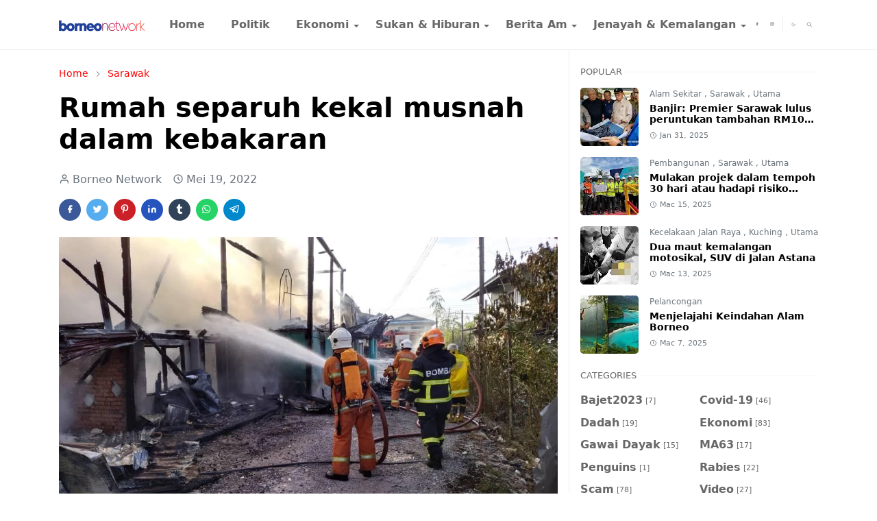

--- FILE ---
content_type: text/html; charset=UTF-8
request_url: https://www.borneo.network/2022/05/rumah-separuh-kekal-musnah-dalam.html
body_size: 23980
content:
<!DOCTYPE html>
<html dir='ltr' lang='ms'>
<head>
<script>/*<![CDATA[*/function rmurl(e,t){var r=new RegExp(/\?m=0|&m=0|\?m=1|&m=1/g);return r.test(e)&&(e=e.replace(r,""),t&&window.history.replaceState({},document.title,e)),e}const currentUrl=rmurl(location.toString(),!0);null!==localStorage&&"dark"==localStorage.getItem("theme")&&(document.querySelector("html").className="dark-mode");/*]]>*/</script>
<meta content='text/html; charset=UTF-8' http-equiv='Content-Type'/>
<meta content='width=device-width,initial-scale=1' name='viewport'/>
<!-- Primary Meta Tags -->
<link href='https://www.borneo.network/2022/05/rumah-separuh-kekal-musnah-dalam.html' rel='canonical'/>
<meta content='https://www.borneo.network/2022/05/rumah-separuh-kekal-musnah-dalam.html' property='og:url'/>
<meta content='Borneo  Network Team' name='author'/>
<meta content='Borneo  Network' name='application-name'/>
<meta content='general' name='rating'/>
<!-- Favicon -->
<link href='https://blogger.googleusercontent.com/img/b/R29vZ2xl/AVvXsEitFpuXq4lBPPA4LVuE1pSfHFMpvRGbkaWGUgV63Y6yXQKpW8SE9gJyWZw5lryZ_5Hlk7xBAGLQwTOQhZvrPf8k-5p07jsZfMboVGX1KOq-PQO2FhWd43_mu4n4S-e_FnAa16SOL-l5852wfwEDAk2ta-VfdPoUCICWnLQzZDeb56YikX8-3rEzvGgFC9s/w32-h32-p-k-no-nu/BN%20200%20x%20200.png' rel='icon' sizes='32x32' type='image/png'/>
<link href='https://blogger.googleusercontent.com/img/b/R29vZ2xl/AVvXsEitFpuXq4lBPPA4LVuE1pSfHFMpvRGbkaWGUgV63Y6yXQKpW8SE9gJyWZw5lryZ_5Hlk7xBAGLQwTOQhZvrPf8k-5p07jsZfMboVGX1KOq-PQO2FhWd43_mu4n4S-e_FnAa16SOL-l5852wfwEDAk2ta-VfdPoUCICWnLQzZDeb56YikX8-3rEzvGgFC9s/w96-h96-p-k-no-nu/BN%20200%20x%20200.png' rel='icon' sizes='96x96' type='image/png'/>
<link href='https://blogger.googleusercontent.com/img/b/R29vZ2xl/AVvXsEitFpuXq4lBPPA4LVuE1pSfHFMpvRGbkaWGUgV63Y6yXQKpW8SE9gJyWZw5lryZ_5Hlk7xBAGLQwTOQhZvrPf8k-5p07jsZfMboVGX1KOq-PQO2FhWd43_mu4n4S-e_FnAa16SOL-l5852wfwEDAk2ta-VfdPoUCICWnLQzZDeb56YikX8-3rEzvGgFC9s/w144-h144-p-k-no-nu/BN%20200%20x%20200.png' rel='icon' sizes='144x144' type='image/png'/>
<link href='https://blogger.googleusercontent.com/img/b/R29vZ2xl/AVvXsEitFpuXq4lBPPA4LVuE1pSfHFMpvRGbkaWGUgV63Y6yXQKpW8SE9gJyWZw5lryZ_5Hlk7xBAGLQwTOQhZvrPf8k-5p07jsZfMboVGX1KOq-PQO2FhWd43_mu4n4S-e_FnAa16SOL-l5852wfwEDAk2ta-VfdPoUCICWnLQzZDeb56YikX8-3rEzvGgFC9s/w180-h180-p-k-no-nu/BN%20200%20x%20200.png' rel='apple-touch-icon' type='image/png'/>
<link href='https://blogger.googleusercontent.com/img/b/R29vZ2xl/AVvXsEitFpuXq4lBPPA4LVuE1pSfHFMpvRGbkaWGUgV63Y6yXQKpW8SE9gJyWZw5lryZ_5Hlk7xBAGLQwTOQhZvrPf8k-5p07jsZfMboVGX1KOq-PQO2FhWd43_mu4n4S-e_FnAa16SOL-l5852wfwEDAk2ta-VfdPoUCICWnLQzZDeb56YikX8-3rEzvGgFC9s/w152-h152-p-k-no-nu/BN%20200%20x%20200.png' rel='apple-touch-icon-precomposed' type='image/png'/>
<meta content='https://blogger.googleusercontent.com/img/b/R29vZ2xl/AVvXsEitFpuXq4lBPPA4LVuE1pSfHFMpvRGbkaWGUgV63Y6yXQKpW8SE9gJyWZw5lryZ_5Hlk7xBAGLQwTOQhZvrPf8k-5p07jsZfMboVGX1KOq-PQO2FhWd43_mu4n4S-e_FnAa16SOL-l5852wfwEDAk2ta-VfdPoUCICWnLQzZDeb56YikX8-3rEzvGgFC9s/w150-h150-p-k-no-nu/BN%20200%20x%20200.png' name='msapplication-TileImage'/>
<!-- Theme Color -->
<meta content='#ffffff' name='theme-color'/>
<meta content='#ffffff' name='msapplication-TileColor'/>
<meta content='#ffffff' name='msapplication-navbutton-color'/>
<meta content='#ffffff' name='apple-mobile-web-app-status-bar-style'/>
<meta content='yes' name='apple-mobile-web-app-capable'/>
<!-- Title -->
<title>Rumah separuh kekal musnah dalam kebakaran - Borneo  Network</title>
<meta content='Rumah separuh kekal musnah dalam kebakaran - Borneo  Network' name='title'/>
<meta content='Rumah separuh kekal musnah dalam kebakaran - Borneo  Network' property='og:title'/>
<meta content='Rumah separuh kekal musnah dalam kebakaran - Borneo  Network' name='twitter:title'/>
<!-- Image -->
<meta content='https://blogger.googleusercontent.com/img/b/R29vZ2xl/AVvXsEjcHqpf3cAHwgHTDDw_-cM2pCCkLNbMjndejs6SU6wqexMkWgxTVplB4s3DmsBULRQ_N0boNTeu6l_NbRSOcd13YoHfuqTzkqbB_WaAxEabs0rblIsGaYbU6RXIBQKp8G7NTtf4HZXG4eUewvQK_CinL7ZGlwzJ7iMssogL13YkuPxVfKZmZIpIeamkZg/s16000/IMG-20220519-WA0035.jpg' property='og:image'/>
<meta content='https://blogger.googleusercontent.com/img/b/R29vZ2xl/AVvXsEjcHqpf3cAHwgHTDDw_-cM2pCCkLNbMjndejs6SU6wqexMkWgxTVplB4s3DmsBULRQ_N0boNTeu6l_NbRSOcd13YoHfuqTzkqbB_WaAxEabs0rblIsGaYbU6RXIBQKp8G7NTtf4HZXG4eUewvQK_CinL7ZGlwzJ7iMssogL13YkuPxVfKZmZIpIeamkZg/s16000/IMG-20220519-WA0035.jpg' name='twitter:image'/>
<!-- Description -->
<meta content='Rangkaian berita satu Borneo: one borneo, berita kalimantan, Politik Sarawak,  berita Sabah, berita Sarawak, berita kuching, kerja kosong' name='description'/>
<meta content='Rangkaian berita satu Borneo: one borneo, berita kalimantan, Politik Sarawak,  berita Sabah, berita Sarawak, berita kuching, kerja kosong' property='og:description'/>
<meta content='Rangkaian berita satu Borneo: one borneo, berita kalimantan, Politik Sarawak,  berita Sabah, berita Sarawak, berita kuching, kerja kosong' name='twitter:description'/>
<!-- Open Graph / Facebook -->
<meta content='' property='fb:app_id'/>
<meta content='' property='article:author'/>
<meta content='website' property='og:type'/>
<meta content='ms' property='og:locale'/>
<meta content='Borneo  Network' property='og:site_name'/>
<meta content='https://www.borneo.network/2022/05/rumah-separuh-kekal-musnah-dalam.html' property='og:url'/>
<meta content='Rumah separuh kekal musnah dalam kebakaran' property='og:image:alt'/>
<!-- Twitter -->
<meta content='' name='twitter:site'/>
<meta content='' name='twitter:creator'/>
<meta content='summary_large_image' name='twitter:card'/>
<meta content='https://www.borneo.network/2022/05/rumah-separuh-kekal-musnah-dalam.html' name='twitter:url'/>
<meta content='Rumah separuh kekal musnah dalam kebakaran' name='twitter:image:alt'/>
<!-- Feed -->
<link rel="alternate" type="application/atom+xml" title="Borneo  Network - Atom" href="https://www.borneo.network/feeds/posts/default" />
<link rel="alternate" type="application/rss+xml" title="Borneo  Network - RSS" href="https://www.borneo.network/feeds/posts/default?alt=rss" />
<link rel="service.post" type="application/atom+xml" title="Borneo  Network - Atom" href="https://www.blogger.com/feeds/2025221141125120521/posts/default" />

<link rel="alternate" type="application/atom+xml" title="Borneo  Network - Atom" href="https://www.borneo.network/feeds/600849584691191372/comments/default" />
<link href='https://cdn.jsdelivr.net/npm/bootstrap@5.1.3/dist/css/bootstrap.min.css' media='print' onload='if(media!="all")media="all"' rel='stylesheet'/><noscript><link href='https://cdn.jsdelivr.net/npm/bootstrap@5.1.3/dist/css/bootstrap.min.css' rel='stylesheet'/></noscript>
<style id='page-skin-1' type='text/css'><!--
/*
-----------------------------------------------
JetTheme Blogger Template
Name		: JetTheme Newspaper
Version		: 1.9
Designer	: jettheme
URL			: www.jettheme.com
-----------------------------------------------
*/
:root{--bs-font-sans-serif:system-ui,-apple-system,Segoe UI,Helvetica Neue,Arial,Noto Sans,Liberation Sans,sans-serif,Apple Color Emoji,Segoe UI Emoji,Segoe UI Symbol,Noto Color Emoji;--bs-body-bg:#ffffff;--bs-body-color:#686868;--jt-primary:#222DB2;--jt-heading-color:#000000;--jt-heading-link:#000000;--jt-heading-hover:#222DB2;--jt-link-color:#FF0000;--jt-link-hover:#f46013;--jt-blockquote:#222DB2;--jt-btn-primary:#FF0000;--jt-btn-primary-hover:#f46013;--jt-btn-light-hover:#000000;--jt-border-light:#efefef;--jt-bg-light:#f3f7f9;--jt-archive-bg:#fff;--jt-nav-color:#686868;--jt-nav-hover:#FF0000;--jt-nav-selected:#FF0000;--jt-dropdown-bg:#ffffff;--jt-dropdown-color:#686868;--jt-dropdown-hover:#FF0000;--jt-dropdown-selected:#FF0000;--jt-header-bg:#ffffff;--jt-header-color:#686868;--jt-header-border:#efefef;--jt-footer-bg:#212529;--jt-footer-color:#9fa6ad;--jt-footer-link:#9fa6ad;--jt-footer-border:#323539;--jt-socket-bg:#09080c;--jt-socket-color:#9fa6ad;--jt-popup-bg:#fff}.dark-mode{--bs-body-bg:hsl(210,11%,15%);--bs-body-color:hsl(210,11%,80%);--jt-heading-color:hsl(210,11%,80%);--jt-heading-link:hsl(210,11%,80%);--jt-btn-light-hover:hsl(210,11%,85%);--jt-border-light:hsl(210,11%,20%);--jt-bg-light:hsl(210,11%,20%);--jt-archive-bg:hsl(210,11%,17%);--jt-nav-color:hsl(210,11%,70%);--jt-dropdown-bg:hsl(210,11%,18%);--jt-dropdown-color:hsl(210,11%,70%);--jt-header-bg:hsl(210,11%,15%);--jt-header-color:hsl(210,11%,80%);--jt-header-border:hsl(210,11%,20%);--jt-footer-bg:hsl(210,11%,15%);--jt-footer-color:hsl(210,11%,80%);--jt-footer-border:hsl(210,11%,20%);--jt-socket-bg:hsl(210,11%,17%);--jt-socket-color:hsl(210,11%,80%);--jt-popup-bg:hsl(210,11%,17%)}body{font:normal normal 16px system-ui,-apple-system,Segoe UI,Helvetica Neue,Arial,Noto Sans,Liberation Sans,sans-serif,Apple Color Emoji,Segoe UI Emoji,Segoe UI Symbol,Noto Color Emoji;color:var(--bs-body-color);background-color:var(--bs-body-bg);line-height:1.5;-webkit-font-smoothing:antialiased;-moz-osx-font-smoothing:grayscale;text-rendering:optimizeLegibility}.d-block{display:none}.h1,.h2,.h3,.h4,.h5,.h6,h1,h2,h3,h4,h5,h6{font:normal bold 40px var(--bs-font-sans-serif)}a{transition-property:background-color,border-color,color,fill,stroke;transition-timing-function:cubic-bezier(.4,0,.2,1);transition-duration:.3s;text-decoration:none;color:var(--jt-link-color)}a:hover{color:var(--jt-link-hover)}.fs-7{font-size:.875rem}.fs-8{font-size:.75rem}.fs-9{font-size:.7rem}.btn{box-shadow:none!important}.btn-sm{min-width:32px;min-height:32px}img,svg,iframe{max-width:100%}img{height:auto;object-fit:cover}label{cursor:pointer}.visually-hidden{position:unset!important}.form-control:focus{box-shadow:none;border-color:var(--jt-primary)}.form-control::placeholder{opacity:.5}.dropdown-toggle::after{border-width:.25em .25em 0}.dropdown-menu{margin:0;padding:0}.px-3{padding-right:1rem;padding-left:1rem}.ratio:before{content:none}.ratio-1x1{padding-bottom:100%}.ratio-4x3{padding-bottom:75%}.ratio-16x9{padding-bottom:56.25%}.ratio-21x9{padding-bottom:43%}.object-cover{object-fit:cover}.max-w-80{max-width:80%}.jt-text-primary,.hover-text-primary:hover,input:checked~.check-text-primary{color:var(--jt-primary)!important}.jt-btn-primary,.jt-btn-outline-primary:hover{color:#fff;background-color:var(--jt-btn-primary);border-color:var(--jt-btn-primary)}.jt-btn-light{color:var(--bs-body-color);background-color:var(--jt-bg-light);border-color:var(--jt-bg-light)}.jt-btn-light:hover{color:var(--jt-btn-light-hover)}.jt-btn-primary:hover,.hover-btn-primary:hover,input:checked+.jt-btn-outline-primary{color:#fff!important;background-color:var(--jt-btn-primary-hover)!important;border-color:var(--jt-btn-primary-hover)!important}.jt-btn-outline-primary{color:var(--jt-btn-primary);border-color:var(--jt-btn-primary)}.jt-bg-primary{background-color:var(--jt-primary)}.jt-bg-light{background-color:var(--jt-bg-light)}.bg-archive{background-color:var(--jt-archive-bg)}.jt-border-light{border-color:var(--jt-border-light)!important}input:checked~.d-block-check{display:block!important}input:checked~.d-none-check{display:none!important}.dropdown-menu,.accordion-item,.accordion-header{background-color:var(--bs-body-bg);color:var(--bs-body-color);border-color:var(--jt-border-light)}.lazyload{transition-property:opacity;transition-timing-function:cubic-bezier(.4,0,.2,1);transition-duration:.3s;opacity:0}.lazyload.loaded{opacity:1}.cursor-default{cursor:default!important}.drag-scroll{cursor:grab}.drag-scroll.row>*{scroll-snap-align:center}.drag-scroll.row>*{max-width:80%}.drag-scroll.row-cols-2>*{max-width:45%}pre{background-color:var(--jt-bg-light);margin-bottom:1rem;padding:1rem;font-size:.75rem}blockquote{border-left:5px solid var(--jt-blockquote);color:inherit;font-size:1.125rem;margin-bottom:1.5rem;margin-top:1.5rem;padding-left:1rem}.header-animate.header-hidden{transform:translateY(-100%);box-shadow:none!important}#header{background-color:var(--jt-header-bg);color:var(--jt-header-color);transition-property:transform;transition-timing-function:cubic-bezier(.4,0,.2,1);transition-duration:.3s;min-height:50px;border-bottom:1px solid var(--jt-header-border);z-index:9999}.header-social{border-right:1px solid var(--jt-header-border)}.jt-icon{display:inline-block;height:1em;vertical-align:-.15em;width:1em;fill:none;stroke:currentColor;stroke-linecap:round;stroke-linejoin:round;stroke-width:2}.jt-icon-center{font-family:sans-serif}.icon-dark,.dark-mode .icon-light{display:none}.dark-mode .icon-dark{display:block}#dark-toggler,#search-toggler,#navbar-toggler{line-height:1}#dark-toggler{font-size:17px}#footer{background-color:var(--jt-footer-bg);color:var(--jt-footer-color);border-top:1px solid var(--jt-footer-border)}#socket{background-color:var(--jt-socket-bg);color:var(--jt-socket-color)}#navbar{z-index:9999}#navbar .menu-item{position:relative}#navbar .nav-link{min-height:40px}#navbar .dropdown-toggle{cursor:pointer;align-items:center;display:flex}#navbar.d-block,#navbar .dropdown-menu,#navbar .nav-link,#navbar .dropdown-toggle{-webkit-transition:.3s;-ms-transition:.3s;-o-transition:.3s;transition:.3s}#navbar .navbar-nav>.menu-item>.nav-link{font:normal bold 16px var(--bs-font-sans-serif);line-height:1.5;color:var(--jt-nav-color)}#navbar .navbar-nav>.menu-item:hover>.nav-link,#navbar .navbar-nav>.menu-item:hover>.dropdown-toggle{color:var(--jt-nav-hover)}#navbar .navbar-nav>.menu-item>.nav-link.active,#navbar .navbar-nav>.menu-item>.active~.dropdown-toggle{color:var(--jt-nav-selected)}.logo-wrap{width:200px}#search-header .dropdown-menu{background-color:var(--jt-dropdown-bg);color:var(--jt-dropdown-color);border-color:var(--jt-header-border);min-width:300px;right:0;top:100%}.blog-admin{display:none}#pagination li+li{margin-left:5px}.no-items{display:none}.feature-image,.separator,.tr-caption-container{margin-bottom:1rem}.tr-caption-container{width:100%}.separator a,.tr-caption-container a{margin:0!important;padding:0!important}.tr-caption{font-size:12px;font-style:italic}#special-home{margin-bottom:1.5rem}.section>.widget:last-child,#special-categories>.widget{margin-bottom:0!important}#post-body .widget{margin-top:1.5rem}.item-title{color:var(--jt-heading-link)}.item-title{-webkit-line-clamp:2;-webkit-box-orient:vertical;display:-webkit-box;text-overflow:ellipsis;overflow:hidden}.item-title:hover{color:var(--jt-heading-hover)}#comment-editor{width:100%}#primary .widget-title{font-weight:300;text-transform:uppercase}#footer .widget-title{text-transform:uppercase}#footer .widget-title,#sidebar .widget-title{font-size:13px!important}#footer .widget-title:after{content:"";display:block;width:50px;border-bottom:2px solid var(--jt-primary);margin-top:10px}#primary .widget-title>span{background-color:var(--bs-body-bg);padding-right:5px;position:relative}#main .widget-title:before,#sidebar .widget-title:before{background-color:var(--jt-bg-light);content:"";height:1px;display:block;position:absolute;top:50%;transform:translateY(-50%);width:100%}#main .widget-title:before{border-right:30px solid var(--jt-primary);height:5px}.send-success:not(.loading) .contact-form-msg,.send-error:not(.loading) .contact-form-msg{display:block!important}.send-success .contact-form-msg{border-color:rgba(25,135,84,.3)!important}.send-error .contact-form-msg{border-color:rgba(255,193,7,.3)!important}.send-success .contact-form-msg:before{content:attr(data-success)}.send-error .contact-form-msg:before{content:attr(data-error)}hr.example-ads:before{content:"Advertisement here"}hr.example-ads{background-color:var(--jt-bg-light);border-radius:.25rem;font-size:.875rem;height:auto;margin:0;opacity:1;padding:1.5rem 0;text-align:center}.blog-archive>ul{border:none!important;padding-left:0!important}body>.google-auto-placed{margin:0 auto 1.5rem;max-width:1108px}.google-auto-placed>ins{margin:0!important}.pop-bottom{background-color:var(--jt-popup-bg);animation:5s cubic-bezier(.60,.04,.98,.335) fadeIn;box-shadow:0 -.125rem 1rem rgba(0,0,0,.1)}.pop-bottom-toggle{background-color:var(--jt-popup-bg);box-shadow:6px -6px 1rem rgba(0,0,0,.1)}@keyframes fadeIn{0%{opacity:0;pointer-events:none;transform:translateY(75%)}75%{opacity:0;pointer-events:unset}100%{opacity:1;transform:translateY(0)}}.h1,h1{font-size:calc(1.375rem + 1.5vw)}.h2,h2{font-size:calc(1.325rem + .9vw)}.h3,h3{font-size:calc(1.3rem + .6vw)}.h4,h4{font-size:calc(1.275rem + .3vw)}.h5,h5{font-size:18px}.h6,h6{font-size:16px}.entry-title{color:var(--jt-heading-color)}.entry-text h1,.entry-text h2,.entry-text h3,.entry-text h4,.entry-text h5,.entry-text h6{color:var(--jt-heading-color);padding-top:1em;margin-bottom:1rem}.entry-text li{margin-bottom:.5rem}@media (min-width:576px){.drag-scroll.row-cols-sm-2>*{max-width:40%}.drag-scroll.flex-lg-wrap{cursor:default}.drag-scroll.flex-sm-wrap>*{max-width:none}.ratio-sm-4x3{padding-bottom:75%}.ratio-sm-16x9{padding-bottom:56.25%}#post-pager .next-page{border-left:1px solid}}@media (min-width:768px){.fs-md-4{font-size:calc(1.275rem + .3vw)!important}.fs-md-5{font-size:1.25rem!important}.fs-md-6{font-size:1rem!important}.fs-md-7{font-size:0.875rem!important}.drag-scroll.row-cols-md-3>*{max-width:30%}.drag-scroll.flex-lg-wrap{cursor:default}.drag-scroll.flex-md-wrap>*{max-width:none}.position-md-relative{position:relative}.border-md-end{border-right-width:1px!important;border-right-style:solid}}@media (min-width:992px){.d-lg-flex{display:flex}.col-lg-4{flex:0 0 auto;width:33.33333333%}.col-lg-8{flex:0 0 auto;width:66.66666667%}.drag-scroll.row-cols-lg-4>*{max-width:23%}.drag-scroll.flex-lg-wrap{cursor:default}.drag-scroll.flex-lg-wrap>*{max-width:none}.border-lg-end{border-right-width:1px!important;border-right-style:solid}#navbar .navbar-nav>.menu-item{display:flex}#navbar .dropdown-menu{background-color:var(--jt-dropdown-bg);border-color:var(--jt-header-border);margin-top:-10px;display:block;opacity:0;visibility:hidden;pointer-events:none;box-shadow:5px 10px 10px -5px rgba(0,0,0,.14);top:100%;min-width:150px}#navbar .dropdown-menu .nav-link{padding-right:20px;font-size:15px;color:var(--jt-dropdown-color)}#navbar .dropdown-menu .dropdown-toggle{position:absolute;right:10px;top:20px}#navbar .dropdown-menu .dropdown-menu{left:100%;top:-1px}#navbar .dropdown-menu .menu-item:hover>.nav-link,#navbar .dropdown-menu .menu-item:hover>.dropdown-toggle{color:var(--jt-dropdown-hover)}#navbar .dropdown-menu .menu-item>.nav-link.active,#navbar .dropdown-menu .menu-item>.active~.dropdown-toggle{color:var(--jt-dropdown-selected)}#navbar .menu-item:hover>.dropdown-menu{opacity:1;visibility:visible;pointer-events:unset;margin:0}#navbar .navbar-nav>.menu-item>.nav-link{padding:1.5rem 1.2rem;white-space:nowrap}#navbar .navbar-nav>.menu-item>.dropdown-toggle{bottom:0;pointer-events:none;position:absolute;right:5px;top:3px}#footer-widget .widget{margin-bottom:0!important}#sidebar{border-left:1px solid var(--jt-border-light)}}@media (min-width:1200px){.container{max-width:1140px}.fs-md-4{font-size:1.5rem!important}.h1,h1{font-size:40px}.h2,h2{font-size:26px}.h3,h3{font-size:22px}.h4,h4{font-size:20px}}@media (min-width:1600px){.container{max-width:1500px}}@media (max-width:991.98px){.drag-scroll{overflow-x:auto!important;scroll-snap-type:x mandatory}input:checked~.dropdown-menu{display:block}input:checked+.dropdown-toggle{color:var(--jt-dropdown-selected)}.logo-wrap{width:150px}#search-header .dropdown-menu{width:100%}#navbar{background-color:var(--jt-header-bg);padding-top:70px;padding-bottom:30px;position:fixed;left:0;right:0;top:0;bottom:0;width:auto}#navbar.d-block{opacity:0;transform:translateX(-20%)}#navbar.show{transform:translateX(0);opacity:1}#navbar .navbar-nav{max-height:100%;overflow-y:auto}#navbar .nav-link{border-bottom:1px solid var(--jt-header-border);font-size:16px!important;color:var(--jt-dropdown-color)}#navbar .menu-item:hover>.nav-link{color:var(--jt-dropdown-hover)}#navbar .active>.nav-link{color:var(--jt-dropdown-selected)}#navbar .dropdown-toggle{border-left:1px solid var(--jt-header-border);height:2.5rem;padding:0 1rem;position:absolute;right:0;top:0}#navbar .dropdown-menu{background-color:var(--jt-dropdown-bg);border:none;padding-left:10px}#sidebar{border-top:1px solid var(--jt-border-light)}}@media (max-width:575.98px){#post-pager .prev-page+.next-page{border-top:1px solid}.full-width,.px-3 .google-auto-placed{margin-left:-1rem;margin-right:-1rem;width:auto!important}#footer-widget .widget{padding-left:3rem;padding-right:3rem}}
/*Your custom CSS is here*/

--></style>
<!-- Your Style and Script before </head> is here -->
</head><body class="d-block is-single"><textarea disabled readonly id="element-h" style="display:none"><style>/*<link href='https://www.blogger.com/dyn-css/authorization.css?targetBlogID=2025221141125120521&amp;zx=6488c78d-b7bc-4f37-9311-fc7d058428a2' media='none' onload='if(media!=&#39;all&#39;)media=&#39;all&#39;' rel='stylesheet'/><noscript><link href='https://www.blogger.com/dyn-css/authorization.css?targetBlogID=2025221141125120521&amp;zx=6488c78d-b7bc-4f37-9311-fc7d058428a2' rel='stylesheet'/></noscript>
<meta name='google-adsense-platform-account' content='ca-host-pub-1556223355139109'/>
<meta name='google-adsense-platform-domain' content='blogspot.com'/>

</head><body>*/</style></textarea>
<header class='header-animate sticky-top navbar py-0 navbar-expand-lg' content='itemid' id='header' itemid='#header' itemscope='itemscope' itemtype='https://schema.org/WPHeader'>
<input class='d-none' id='navbar-toggle' type='checkbox'/>
<div class='container position-relative px-3 flex-nowrap section' id='header-main'><div class='widget HTML logo-wrap position-relative' data-version='2' id='HTML10'>
<a class='d-block navbar-brand' href='https://www.borneo.network/'>
<img alt='Borneo  Network' height='55' loading='lazy' src='https://blogger.googleusercontent.com/img/b/R29vZ2xl/AVvXsEjEuS3KAcwsebYCMBjFz0fbCLcf83jNPkSzMJ_i6bB38IWanWu4cGoWCn8Vvicbg29beYlq9fYGUtuziOYPkvb3H4g6vzo4OIZ5qc-B7OQJW2iDZBvDW_FIPVYVJZejYiO1GU0RtlRG5cAyMnAPUzsTcxrBlsi4rtGENNZNjiFHzDsLyarwc1Fze2Y4rnU/s1600/BN%20logo.png' width='175'/>
</a>
</div><div class='widget LinkList d-flex align-self-stretch align-items-center order-lg-1 ms-auto' data-version='2' id='LinkList10'>
<div class='header-social d-flex pe-1'><a aria-label='facebook' class='px-2 text-reset jt-icon-center i-facebook' href='#' rel='noopener' target='_blank'><svg aria-hidden='true' class='jt-icon'><use xlink:href='#i-facebook'></use></svg></a><a aria-label='instagram' class='px-2 text-reset jt-icon-center i-instagram' href='#' rel='noopener' target='_blank'><svg aria-hidden='true' class='jt-icon'><use xlink:href='#i-instagram'></use></svg></a></div>
<div class='d-flex align-self-stretch align-items-center ps-1' id='dark-header'>
<label aria-label='Toggle Dark Mode' class='p-2 jt-icon-center' id='dark-toggler'><svg aria-hidden='true' class='jt-icon'><use class='icon-light' xlink:href='#i-moon'></use><use class='icon-dark' xlink:href='#i-sun'></use></svg></label>
</div>
<div class='d-flex align-self-stretch align-items-center position-md-relative' id='search-header'>
<input class='d-none' id='search-toggle' type='checkbox'/>
<label aria-label='Toggle search' class='p-2 check-text-primary hover-text-primary jt-icon-center' for='search-toggle' id='search-toggler'><svg aria-hidden='true' class='fs-5 jt-icon'><use xlink:href='#i-search'></use></svg></label>
<div class='dropdown-menu p-1 shadow-sm d-block-check'>
<form action='https://www.borneo.network/search' class='input-group' method='GET' target='_top'>
<input class='form-control fs-7 border-0 rounded-0 bg-transparent text-reset' id='search-input' name='q' placeholder='Enter your search' required='required' type='text' value=''/>
<input name='max-results' type='hidden' value='10'/>
<button class='btn btn-sm fw-bold py-2 px-4 rounded-pill border-0 jt-btn-primary m-0' type='submit'>Search</button>
</form>
</div>
</div>
<div class='d-flex align-self-stretch align-items-center d-lg-none'>
<label aria-label='Toggle navigation' class='p-1 jt-icon-center hover-text-primary' for='navbar-toggle' id='navbar-toggler'><svg aria-hidden='true' class='fs-3 jt-icon'><use xlink:href='#i-menu'></use></svg></label>
</div>
</div><div class='widget LinkList collapse navbar-collapse' data-version='2' id='navbar'>
<label class='d-flex position-absolute fs-1 d-lg-none mt-4 me-4 top-0 end-0' for='navbar-toggle'><svg aria-hidden='true' class='jt-icon'><use xlink:href='#i-close'></use></svg></label>
<ul class='navbar-nav px-4 p-lg-0 container' itemscope='itemscope' itemtype='http://schema.org/SiteNavigationElement' role='menu'>
<li class="menu-item"><a class='nav-link' href='/' itemprop='url' role='menuitem'>
<span itemprop='name'>Home</span></a>
</li><li class="menu-item"><a class='nav-link' href='https://www.borneo.network/search/label/Politik?max-results=10' itemprop='url' role='menuitem'>
<span itemprop='name'>Politik</span></a>
</li><li class="menu-item"><a class='nav-link' href='#' itemprop='url' role='menuitem'>
<span itemprop='name'>Ekonomi</span></a>
<input class='d-none' id='sub-toggle-3' type='checkbox'/><label class='dropdown-toggle' for='sub-toggle-3'></label> <ul class="dropdown-menu rounded-0"> <li class="d-none"> 
</li><li class="menu-item"><a class='nav-link' href='https://www.borneo.network/search/label/Usahawan?max-results=10' itemprop='url' role='menuitem'>
<span itemprop='name'>Usahawan</span></a>
</li><li class="menu-item"><a class='nav-link' href='https://www.borneo.network/search/label/Perniagaan?max-results=10' itemprop='url' role='menuitem'>
<span itemprop='name'>Perniagaan</span></a>
</li><li class="menu-item"><a class='nav-link' href='https://www.borneo.network/search/label/Elektrik?max-results=10' itemprop='url' role='menuitem'>
<span itemprop='name'>Elektrik</span></a>
</li><li class="menu-item"><a class='nav-link' href='https://www.borneo.network/search/label/Gas%20dan%20Minyak?max-results=10' itemprop='url' role='menuitem'>
<span itemprop='name'>Gas & Minyak</span></a>
</li><li class="menu-item"><a class='nav-link' href='https://www.borneo.network/search/label/Telekomunikasi?max-results=10' itemprop='url' role='menuitem'>
<span itemprop='name'>Telekomunikasi</span></a>
</li> </ul> 
</li><li class="menu-item"><a class='nav-link' href='#' itemprop='url' role='menuitem'>
<span itemprop='name'>Sukan & Hiburan</span></a>
<input class='d-none' id='sub-toggle-11' type='checkbox'/><label class='dropdown-toggle' for='sub-toggle-11'></label> <ul class="dropdown-menu rounded-0"> <li class="d-none"> 
</li><li class="menu-item"><a class='nav-link' href='https://www.borneo.network/search/label/Filem?max-results=10' itemprop='url' role='menuitem'>
<span itemprop='name'>Filem</span></a>
</li><li class="menu-item"><a class='nav-link' href='https://www.borneo.network/search/label/Selebriti?max-results=10' itemprop='url' role='menuitem'>
<span itemprop='name'>Selebriti</span></a>
</li><li class="menu-item"><a class='nav-link' href='https://www.borneo.network/search/label/Sukan?max-results=10' itemprop='url' role='menuitem'>
<span itemprop='name'>Sukan</span></a>
</li> </ul> 
</li><li class="menu-item"><a class='nav-link' href='https://www.borneo.network/search/label/Berita%20Am?max-results=10' itemprop='url' role='menuitem'>
<span itemprop='name'>Berita Am</span></a>
<input class='d-none' id='sub-toggle-17' type='checkbox'/><label class='dropdown-toggle' for='sub-toggle-17'></label> <ul class="dropdown-menu rounded-0"> <li class="d-none"> 
</li><li class="menu-item"><a class='nav-link' href='https://www.borneo.network/search/label/Pendidikan?max-results=10' itemprop='url' role='menuitem'>
<span itemprop='name'>Pendidikan</span></a>
</li><li class="menu-item"><a class='nav-link' href='https://www.borneo.network/search/label/Alam%20Sekitar?max-results=10' itemprop='url' role='menuitem'>
<span itemprop='name'>Alam Sekitar</span></a>
</li><li class="menu-item"><a class='nav-link' href='https://www.borneo.network/search/label/Perikanan?max-results=10' itemprop='url' role='menuitem'>
<span itemprop='name'>Perikanan</span></a>
</li><li class="menu-item"><a class='nav-link' href='https://www.borneo.network/search/label/Kesihatan?max-results=10' itemprop='url' role='menuitem'>
<span itemprop='name'>Kesihatan</span></a>
</li><li class="menu-item"><a class='nav-link' href='https://www.borneo.network/search/label/Pembangunan?max-results=10' itemprop='url' role='menuitem'>
<span itemprop='name'>Pembangunan</span></a>
</li><li class="menu-item"><a class='nav-link' href='https://www.borneo.network/search/label/Peristiwa?max-results=10' itemprop='url' role='menuitem'>
<span itemprop='name'>Peristiwa</span></a>
</li> </ul> 
</li><li class="menu-item"><a class='nav-link' href='#' itemprop='url' role='menuitem'>
<span itemprop='name'>Jenayah & Kemalangan </span></a>
<input class='d-none' id='sub-toggle-26' type='checkbox'/><label class='dropdown-toggle' for='sub-toggle-26'></label> <ul class="dropdown-menu rounded-0"> <li class="d-none"> 
</li><li class="menu-item"><a class='nav-link' href='https://www.borneo.network/search/label/Jenayah?max-results=10' itemprop='url' role='menuitem'>
<span itemprop='name'>Jenayah</span></a>
</li><li class="menu-item"><a class='nav-link' href='https://www.borneo.network/search/label/Mahkamah?max-results=10' itemprop='url' role='menuitem'>
<span itemprop='name'>Makamah</span></a>
</li><li class="menu-item"><a class='nav-link' href='https://www.borneo.network/search/label/Rasuah?max-results=10' itemprop='url' role='menuitem'>
<span itemprop='name'>Rasuah</span></a>
</li> </ul> </li></ul>
</div></div>
</header>
<div class='position-relative border-bottom jt-border-light no-items section' id='extra-menu'>
</div>
<!--Main Content-->
<div id='primary'>
<div class='container px-0'>
<div class='d-lg-flex' id='main-content'>
<div class='col-lg-8 px-3' id='main'>
<div class='pt-4 no-items section' id='before-post'>
</div>
<div class='pt-4 pb-5 section' id='blog-post'><div class='widget Blog' data-version='2' id='Blog1'>
<div itemscope='itemscope' itemtype='https://schema.org/BreadcrumbList' style='--bs-breadcrumb-divider: url("data:image/svg+xml,%3Csvg xmlns=&#39;http://www.w3.org/2000/svg&#39; height=&#39;8&#39; width=&#39;8&#39; fill=&#39;none&#39; viewbox=&#39;0 0 24 24&#39; stroke=&#39;%23686868&#39;%3E%3Cpath stroke-linecap=&#39;round&#39; stroke-linejoin=&#39;round&#39; stroke-width=&#39;1&#39; d=&#39;M 0.5,0.5 4,4 0.5,7.5&#39;/%3E%3C/svg%3E");'>
<ol class='breadcrumb d-block text-nowrap fs-7 overflow-hidden text-truncate'>
<li class='breadcrumb-item d-inline-block' itemprop='itemListElement' itemscope='itemscope' itemtype='https://schema.org/ListItem'>
<a href='https://www.borneo.network/' itemprop='item' rel='tag' title='Home'><span itemprop='name'>Home</span></a>
<meta content='1' itemprop='position'/>
</li>
<li class='breadcrumb-item d-inline-block' itemprop='itemListElement' itemscope='itemscope' itemtype='https://schema.org/ListItem'>
<a href='https://www.borneo.network/search/label/Sarawak?max-results=10' itemprop='item' rel='tag' title='Sarawak'><span itemprop='name'>Sarawak</span></a>
<meta content='2' itemprop='position'/>
</li>
</ol>
</div>
<article class='mb-5' id='single-content'>
<script type='application/ld+json'>
{
  "@context": "http://schema.org/",
  "@type": "NewsArticle",
  "mainEntityOfPage": {
    "@type": "WebPage",
    "@id": "https://www.borneo.network/2022/05/rumah-separuh-kekal-musnah-dalam.html"
  },
  "author": {
    "@type": "Person",
    "name": "Borneo Network",
    "url": "https://www.blogger.com/profile/17648106768424598215"
  },
  "publisher": {
    "@type": "Organization",
    "name": "Borneo  Network",
    "logo": {
      "@type": "ImageObject",
      "url": "https://blogger.googleusercontent.com/img/b/R29vZ2xl/AVvXsEgeNBucEZV6wGRyb8kv7h6l4_I9yC_OToo0LdJkGJrC5Lryqyd7nnzkYlyPHUw6QAhxHcMIvAgtwLAn3IcgcHd3tXa8iZIffpxaZFKiXyvl3WmjZ_LYoQ_lLe2bmp82DORtdrTwrhw4MQwCLTdrTyvE6yp_vi94E7KQFlBZnWRwm45rXA8Rs_-ZFVlMwCE/s1600/BN%20175%20x%2055.png"
    }
  },
  "headline": "Rumah separuh kekal musnah dalam kebakaran",
  "description": "Rangkaian berita satu Borneo: one borneo, berita kalimantan, Politik Sarawak,  berita Sabah, berita Sarawak, berita kuching, kerja kosong",
  "image": "https://blogger.googleusercontent.com/img/b/R29vZ2xl/AVvXsEjcHqpf3cAHwgHTDDw_-cM2pCCkLNbMjndejs6SU6wqexMkWgxTVplB4s3DmsBULRQ_N0boNTeu6l_NbRSOcd13YoHfuqTzkqbB_WaAxEabs0rblIsGaYbU6RXIBQKp8G7NTtf4HZXG4eUewvQK_CinL7ZGlwzJ7iMssogL13YkuPxVfKZmZIpIeamkZg/s16000/IMG-20220519-WA0035.jpg",
  "datePublished": "2022-05-19T20:40:00+08:00",
  "dateModified": "2022-05-19T20:40:25+08:00"
}
</script>
<header class='entry-header mb-3'>
<h1 class='entry-title mb-4'>Rumah separuh kekal musnah dalam kebakaran</h1>
<div class='entry-meta mb-3 text-secondary d-flex flex-wrap fw-light'>
<div class='me-3'><svg aria-hidden='true' class='me-1 jt-icon'><use xlink:href='#i-user'></use></svg>Borneo Network</div>
<div class='me-3'><svg aria-hidden='true' class='me-1 jt-icon'><use xlink:href='#i-clock'></use></svg><span class='date-format' data-date='2022-05-19T20:40:00+08:00'>Mei 19, 2022</span></div>
<div class='d-none'><svg aria-hidden='true' class='me-1 jt-icon'><use xlink:href='#i-eye'></use></svg><span class='jt-get-view' data-id='600849584691191372' data-increment='true'></span></div>
</div>
</header>
<div class='social-share mb-3'>
<div class='d-flex fs-5'>
<a class='me-2 mb-2 btn btn-sm jt-icon-center text-white rounded-pill' href='https://www.facebook.com/sharer.php?u=https://www.borneo.network/2022/05/rumah-separuh-kekal-musnah-dalam.html' rel='nofollow noopener noreferrer' style='background-color:#3b5998' target='_blank' title='Facebook Share'><svg aria-hidden='true' class='jt-icon'><use xlink:href='#i-facebook'></use></svg></a>
<a class='me-2 mb-2 btn btn-sm jt-icon-center text-white rounded-pill' href='https://twitter.com/intent/tweet?url=https://www.borneo.network/2022/05/rumah-separuh-kekal-musnah-dalam.html' rel='nofollow noopener noreferrer' style='background-color:#55acee' target='_blank' title='Tweet This'><svg aria-hidden='true' class='jt-icon'><use xlink:href='#i-twitter'></use></svg></a>
<a class='me-2 mb-2 btn btn-sm jt-icon-center text-white rounded-pill' href='https://pinterest.com/pin/create/button/?url=https://www.borneo.network/2022/05/rumah-separuh-kekal-musnah-dalam.html&media=https://blogger.googleusercontent.com/img/b/R29vZ2xl/AVvXsEjcHqpf3cAHwgHTDDw_-cM2pCCkLNbMjndejs6SU6wqexMkWgxTVplB4s3DmsBULRQ_N0boNTeu6l_NbRSOcd13YoHfuqTzkqbB_WaAxEabs0rblIsGaYbU6RXIBQKp8G7NTtf4HZXG4eUewvQK_CinL7ZGlwzJ7iMssogL13YkuPxVfKZmZIpIeamkZg/s16000/IMG-20220519-WA0035.jpg' rel='nofollow noopener noreferrer' style='background-color:#cb2027' target='_blank' title='Pin It'><svg aria-hidden='true' class='jt-icon'><use xlink:href='#i-pinterest'></use></svg></a>
<a class='me-2 mb-2 btn btn-sm jt-icon-center text-white rounded-pill' href='https://www.linkedin.com/sharing/share-offsite/?url=https://www.borneo.network/2022/05/rumah-separuh-kekal-musnah-dalam.html' rel='nofollow noopener noreferrer' style='background-color:#2554bf' target='_blank' title='Linkedin Share'><svg aria-hidden='true' class='jt-icon'><use xlink:href='#i-linkedin'></use></svg></a>
<a class='me-2 mb-2 btn btn-sm jt-icon-center text-white rounded-pill' href='https://www.tumblr.com/share/link?url=https://www.borneo.network/2022/05/rumah-separuh-kekal-musnah-dalam.html' rel='nofollow noopener noreferrer' style='background-color:#314358' target='_blank' title='Tumblr Share'><svg aria-hidden='true' class='jt-icon'><use xlink:href='#i-tumblr'></use></svg></a>
<a class='me-2 mb-2 btn btn-sm jt-icon-center text-white rounded-pill' href='https://wa.me/?text=https://www.borneo.network/2022/05/rumah-separuh-kekal-musnah-dalam.html' rel='nofollow noopener noreferrer' style='background-color:#25d366' target='_blank' title='Share to whatsapp'><svg aria-hidden='true' class='jt-icon'><use xlink:href='#i-whatsapp'></use></svg></a>
<a class='me-2 mb-2 btn btn-sm jt-icon-center text-white rounded-pill' href='https://t.me/share/url?url=https://www.borneo.network/2022/05/rumah-separuh-kekal-musnah-dalam.html' rel='nofollow noopener noreferrer' style='background-color:#0088cc' target='_blank' title='Share to telegram'><svg aria-hidden='true' class='jt-icon'><use xlink:href='#i-telegram'></use></svg></a>
</div>
</div>
<div class='entry-text text-break mb-5' id='post-body'>
<table align="center" cellpadding="0" cellspacing="0" class="tr-caption-container" style="margin-left: auto; margin-right: auto;"><tbody><tr><td style="text-align: center;"><a href="https://blogger.googleusercontent.com/img/b/R29vZ2xl/AVvXsEjcHqpf3cAHwgHTDDw_-cM2pCCkLNbMjndejs6SU6wqexMkWgxTVplB4s3DmsBULRQ_N0boNTeu6l_NbRSOcd13YoHfuqTzkqbB_WaAxEabs0rblIsGaYbU6RXIBQKp8G7NTtf4HZXG4eUewvQK_CinL7ZGlwzJ7iMssogL13YkuPxVfKZmZIpIeamkZg/s1000/IMG-20220519-WA0035.jpg" imageanchor="1" style="margin-left: auto; margin-right: auto;"><img border="0" data-original-height="564" data-original-width="1000" loading="lazy" src="https://blogger.googleusercontent.com/img/b/R29vZ2xl/AVvXsEjcHqpf3cAHwgHTDDw_-cM2pCCkLNbMjndejs6SU6wqexMkWgxTVplB4s3DmsBULRQ_N0boNTeu6l_NbRSOcd13YoHfuqTzkqbB_WaAxEabs0rblIsGaYbU6RXIBQKp8G7NTtf4HZXG4eUewvQK_CinL7ZGlwzJ7iMssogL13YkuPxVfKZmZIpIeamkZg/s16000-rw/IMG-20220519-WA0035.jpg" /></a></td></tr><tr><td class="tr-caption" style="text-align: center;"><span style="text-align: left;">Anggota bomba sedang bertungkus-lumus memadamk kebakaran yang memusnahkan rumah separuh kekal di Kampung Hilir Sri Aman hari ini. Gambar bomba</span></td></tr></tbody></table><div class="separator" style="clear: both; text-align: center;"><br /></div><p>SRI AMAN&#8212; Sebuah rumah jenis separuh kekal musnah selepas terbakar dalam kejadian yang berlaku di Kampung Hilir Sri Aman, dekat sini hari ini.</p><p><br /></p><p>Jurucakap dari Pusat Gerakan Operasi (PGO) Bomba Sarawak berkata, pihaknya menerima panggilan kecemasan pada jam 7.15 pagi.</p><p><br /></p><div class="separator" style="clear: both; text-align: center;"><a href="https://blogger.googleusercontent.com/img/b/R29vZ2xl/AVvXsEimDGqF4BdnLKJCdBftNlzrYxh5xw4edE-HhNpQRbRybI2MlRzV6frrj5fsJeLZoRuFE6zSnoqSpj5Q_JEFkPUQddc9o-4VXe1-QdK-P1N3MiDHuPNp17WoWAQOvDZxwnSh1qTqxw7vQah60b6tw_rbnY2KzGOrhQGig1qINP_DuVp7fNPEEfHuDuonJQ/s1000/IMG-20220519-WA0036.jpg" imageanchor="1" style="margin-left: 1em; margin-right: 1em;"><img border="0" data-original-height="564" data-original-width="1000" loading="lazy" src="https://blogger.googleusercontent.com/img/b/R29vZ2xl/AVvXsEimDGqF4BdnLKJCdBftNlzrYxh5xw4edE-HhNpQRbRybI2MlRzV6frrj5fsJeLZoRuFE6zSnoqSpj5Q_JEFkPUQddc9o-4VXe1-QdK-P1N3MiDHuPNp17WoWAQOvDZxwnSh1qTqxw7vQah60b6tw_rbnY2KzGOrhQGig1qINP_DuVp7fNPEEfHuDuonJQ/s16000-rw/IMG-20220519-WA0036.jpg" /></a></div><p><br /></p><p>Susulan itu, seramai 13 anggota dan pegawai bersama jentera dari Balai Bomba dan Penyelamat (BBP) Sri Aman digerakkan ke lokasi kejadian bagi operasi memadam.</p><p><br /></p><p>&#8220;Setibanya di lokasi, komander operasi melaporkan keluasan rumah yang terbakar dianggarkan berukuran 30' x 50' dua tingkat jenis separuh kekal telah musnah seratus peratus.</p><p><br /></p><p>Mujurlah kebakaran tiada melibatkan sebarang kemalangan jiwa,&#8221; katanya dalam kenyataan hari ini.</p><p><br /></p><p>Operasi tamat pada jam 8.29 pagi.</p>
</div>
<div class='entry-tag'>
</div>
</article>
<div class='position-fixed start-0 top-50 blog-admin pid-1023341541'>
<a class='d-block btn btn-sm jt-btn-light rounded-0' href='https://www.blogger.com/blog/posts/2025221141125120521' rel='nofollow noopener noreferrer' target='_blank' title='Dashboard'><svg aria-hidden='true' class='jt-icon'><use xlink:href='#i-menu'></use></svg></a><a class='d-block btn btn-sm jt-btn-light rounded-0' href='https://www.blogger.com/blog/post/edit/2025221141125120521/600849584691191372' rel='nofollow noopener noreferrer' target='_blank' title='Edit post'><svg aria-hidden='true' class='jt-icon'><use xlink:href='#i-edit'></use></svg></a>
</div>
<div class='d-sm-flex border-top border-bottom jt-border-light mb-5' id='post-pager'>
<a class='d-block prev-page col-sm-6 py-3 pe-sm-3 jt-border-light text-reset text-center text-sm-start' href='https://www.borneo.network/2022/05/lelaki-maut-disyaki-mangsa-serangan.html'>
<span class='d-block pe-2 fs-7 fw-light'><svg aria-hidden='true' class='jt-icon'><use xlink:href='#i-arrow-l'></use></svg>Next Post</span>
</a>
<a class='d-block next-page col-sm-6 py-3 ps-sm-3 jt-border-light text-center text-sm-end text-reset ms-auto' href='https://www.borneo.network/2022/05/polis-siasat-insiden-lelaki-maut.html'>
<span class='d-block ps-2 fs-7 fw-light'>Previous Post <svg aria-hidden='true' class='jt-icon'><use xlink:href='#i-arrow-r'></use></svg></span>
</a>
</div>
<div class='custom-posts visually-hidden related-posts' data-func='related_temp' data-items='10' data-no-item='https://www.borneo.network/2022/05/rumah-separuh-kekal-musnah-dalam.html' data-shuffle='4' data-title='Related Post'>Sarawak</div>
</div></div>
<div class='d-none section' id='ads-post'>
<div class='widget HTML position-relative mb-4' data-version='2' id='HTML15'>
<div class='widget-content text-break'><div data-title="You may also like..." class="custom-posts related-inline visually-hidden" data-shuffle="3" data-items="10" data-func="related_inline_temp"></div></div>
</div>
</div>
</div>
<div class='col-lg-4 px-3 pb-5 position-relative ms-auto' content='itemid' id='sidebar' itemid='#sidebar' itemscope='itemscope' itemtype='https://schema.org/WPSideBar'>
<div class='pt-4 section' id='sidebar-static'><div class='widget PopularPosts position-relative mb-4' data-version='2' id='PopularPosts10'>
<h2 class='widget-title position-relative fs-6 mb-3'><span>Popular</span></h2>
<div class='widget-content popular-posts'>
<div class='item-post d-flex mb-3'>
<div class='item-thumbnail me-3' style='width:85px'>
<a class='d-block jt-bg-light rounded-3 overflow-hidden ratio ratio-1x1' href='https://www.borneo.network/2025/01/banjir-premier-sarawak-lulus-peruntukan.html'>
<img alt='Banjir: Premier Sarawak lulus peruntukan tambahan RM10 juta' class='lazyload' data-src='https://blogger.googleusercontent.com/img/a/AVvXsEi5PSJJHOFNjh55vuctstI0Y2zRhiOj9f4Aj3IEGewPnFmtyNKPIBq9dW1TzkbOpBL7scvGqpz9TQ2yF8JpyOiK4Igr1-k73AGcvmnslmece7ME3LJxk3tQVUvHbtmjqbBWspW9KpOtzau7WbxhnBypDN8mEVgIW4n0cPoobRiiFO2fqbIIGOdclCPo7Cn5' loading='lazy' src='[data-uri]'/>
</a>
</div>
<div class='item-content col overflow-hidden'>
<div class='item-tag mb-1 fw-light fs-8 text-secondary text-nowrap overflow-hidden text-truncate'>
<a class='text-reset hover-text-primary' href='https://www.borneo.network/search/label/Alam%20Sekitar?max-results=10' rel='tag'>
Alam Sekitar
</a>
,
<a class='text-reset hover-text-primary' href='https://www.borneo.network/search/label/Sarawak?max-results=10' rel='tag'>
Sarawak
</a>
,
<a class='text-reset hover-text-primary' href='https://www.borneo.network/search/label/Utama?max-results=10' rel='tag'>
Utama
</a>
</div>
<h3 class='item-title fs-7 mb-2'><a class='text-reset' href='https://www.borneo.network/2025/01/banjir-premier-sarawak-lulus-peruntukan.html'>Banjir: Premier Sarawak lulus peruntukan tambahan RM10 juta</a></h3>
<div class='item-meta text-secondary d-flex flex-wrap fs-8'>
<small class='me-2'><svg aria-hidden='true' class='me-1 jt-icon'><use xlink:href='#i-clock'></use></svg><span class='date-format' data-date='2025-01-31T21:16:00+08:00'>Jan 31, 2025</span></small>
<small class='d-none'><svg aria-hidden='true' class='me-1 jt-icon'><use xlink:href='#i-eye'></use></svg><span class='jt-get-view' data-id='1789271353934616653'></span></small>
</div>
</div>
</div>
<div class='item-post d-flex mb-3'>
<div class='item-thumbnail me-3' style='width:85px'>
<a class='d-block jt-bg-light rounded-3 overflow-hidden ratio ratio-1x1' href='https://www.borneo.network/2025/03/mulakan-projek-dalam-tempoh-30-hari.html'>
<img alt='Mulakan projek dalam tempoh 30 hari atau hadapi risiko kontrak ditamatkan' class='lazyload' data-src='https://blogger.googleusercontent.com/img/a/AVvXsEjE9wyc3URJwBtWTgCVSB2yYOl_urCnzNM2REuww9EXzGMPrDK9l6nDW9NSxRiu9xAo4etbToeSZjeO2LLSkkFrmnXJ-Pw2eSs3ADnyvOdtuKk0j5Jjb6zvZ4QXkEYhydEp9sdSOujV7CWkhd_NbXoJSCUi25WT7031k3v05pg1CP8tY5EGNvKXPzfPORDa' loading='lazy' src='[data-uri]'/>
</a>
</div>
<div class='item-content col overflow-hidden'>
<div class='item-tag mb-1 fw-light fs-8 text-secondary text-nowrap overflow-hidden text-truncate'>
<a class='text-reset hover-text-primary' href='https://www.borneo.network/search/label/Pembangunan?max-results=10' rel='tag'>
Pembangunan
</a>
,
<a class='text-reset hover-text-primary' href='https://www.borneo.network/search/label/Sarawak?max-results=10' rel='tag'>
Sarawak
</a>
,
<a class='text-reset hover-text-primary' href='https://www.borneo.network/search/label/Utama?max-results=10' rel='tag'>
Utama
</a>
</div>
<h3 class='item-title fs-7 mb-2'><a class='text-reset' href='https://www.borneo.network/2025/03/mulakan-projek-dalam-tempoh-30-hari.html'>Mulakan projek dalam tempoh 30 hari atau hadapi risiko kontrak ditamatkan</a></h3>
<div class='item-meta text-secondary d-flex flex-wrap fs-8'>
<small class='me-2'><svg aria-hidden='true' class='me-1 jt-icon'><use xlink:href='#i-clock'></use></svg><span class='date-format' data-date='2025-03-15T23:20:00+08:00'>Mac 15, 2025</span></small>
<small class='d-none'><svg aria-hidden='true' class='me-1 jt-icon'><use xlink:href='#i-eye'></use></svg><span class='jt-get-view' data-id='48896928755817904'></span></small>
</div>
</div>
</div>
<div class='item-post d-flex mb-3'>
<div class='item-thumbnail me-3' style='width:85px'>
<a class='d-block jt-bg-light rounded-3 overflow-hidden ratio ratio-1x1' href='https://www.borneo.network/2025/03/dua-maut-kemalangan-motosikal-suv-di.html'>
<img alt='Dua maut kemalangan motosikal, SUV di Jalan Astana' class='lazyload' data-src='https://blogger.googleusercontent.com/img/a/AVvXsEg0LdLYRj1N8Ggb1-NCFj3C_U1olb35KA1i3XBgc_g7JUE_TCQkKo_Y2F8xGdPASbKWoDVwuOQtEk8-nEaXG_Uge9exe8JEBo-sqgUQb709sueOusfQ8lFACZpk0Lc-l_0RDkW_ya44An3rqKtcl60wdxRY6E0vyeDQlF3U9uctqOaRA_eKgv-MUK6Jx4Db' loading='lazy' src='[data-uri]'/>
</a>
</div>
<div class='item-content col overflow-hidden'>
<div class='item-tag mb-1 fw-light fs-8 text-secondary text-nowrap overflow-hidden text-truncate'>
<a class='text-reset hover-text-primary' href='https://www.borneo.network/search/label/Kecelakaan%20Jalan%20Raya?max-results=10' rel='tag'>
Kecelakaan Jalan Raya
</a>
,
<a class='text-reset hover-text-primary' href='https://www.borneo.network/search/label/Kuching?max-results=10' rel='tag'>
Kuching
</a>
,
<a class='text-reset hover-text-primary' href='https://www.borneo.network/search/label/Utama?max-results=10' rel='tag'>
Utama
</a>
</div>
<h3 class='item-title fs-7 mb-2'><a class='text-reset' href='https://www.borneo.network/2025/03/dua-maut-kemalangan-motosikal-suv-di.html'>Dua maut kemalangan motosikal, SUV di Jalan Astana</a></h3>
<div class='item-meta text-secondary d-flex flex-wrap fs-8'>
<small class='me-2'><svg aria-hidden='true' class='me-1 jt-icon'><use xlink:href='#i-clock'></use></svg><span class='date-format' data-date='2025-03-13T17:07:00+08:00'>Mac 13, 2025</span></small>
<small class='d-none'><svg aria-hidden='true' class='me-1 jt-icon'><use xlink:href='#i-eye'></use></svg><span class='jt-get-view' data-id='2611429326791573890'></span></small>
</div>
</div>
</div>
<div class='item-post d-flex mb-3'>
<div class='item-thumbnail me-3' style='width:85px'>
<a class='d-block jt-bg-light rounded-3 overflow-hidden ratio ratio-1x1' href='https://www.borneo.network/2025/03/menjelajahi-keindahan-alam-borneo.html'>
<img alt='Menjelajahi Keindahan Alam Borneo' class='lazyload' data-src='https://blogger.googleusercontent.com/img/b/R29vZ2xl/AVvXsEhz7RPvWVmZvPD5CNOE53EaK-KlwTE_S8BIW_bTLs9ApfRmb52bXGUAkMEoLcuZpdrcr_xFIclwDKOFSiom9Te_oMU07U6Hm07nl_UB7w5tByYMNg-kxfAJ-1Ure8B0H5buH6mbwmbbVcqSDISP9Dt8UXU0twiN5xf6z63Plte_Zh8RTwcpTfpvlepx1ZFK/s16000/Exploring-Borneo%E2%80%99s-breathtaking-nature-and-rich-culture.webp' loading='lazy' src='[data-uri]'/>
</a>
</div>
<div class='item-content col overflow-hidden'>
<div class='item-tag mb-1 fw-light fs-8 text-secondary text-nowrap overflow-hidden text-truncate'>
<a class='text-reset hover-text-primary' href='https://www.borneo.network/search/label/Pelancongan?max-results=10' rel='tag'>
Pelancongan
</a>
</div>
<h3 class='item-title fs-7 mb-2'><a class='text-reset' href='https://www.borneo.network/2025/03/menjelajahi-keindahan-alam-borneo.html'>Menjelajahi Keindahan Alam Borneo</a></h3>
<div class='item-meta text-secondary d-flex flex-wrap fs-8'>
<small class='me-2'><svg aria-hidden='true' class='me-1 jt-icon'><use xlink:href='#i-clock'></use></svg><span class='date-format' data-date='2025-03-07T23:47:00+08:00'>Mac 7, 2025</span></small>
<small class='d-none'><svg aria-hidden='true' class='me-1 jt-icon'><use xlink:href='#i-eye'></use></svg><span class='jt-get-view' data-id='4103295155023958809'></span></small>
</div>
</div>
</div>
</div>
</div><div class='widget Label position-relative mb-4' data-version='2' id='Label10'>
<h2 class='widget-title position-relative fs-6 mb-3'><span>Categories</span></h2>
<div class='widget-content categories'>
<ul class='list d-flex flex-wrap list-unstyled mb-0'><li class='mb-2 pe-2 col-6'><a class='text-reset fw-bold hover-text-primary' href='https://www.borneo.network/search/label/Bajet2023?max-results=10'><span class='align-middle'>Bajet2023</span><span class='ms-1 fw-light fs-9'>[7]</span></a></li><li class='mb-2 pe-2 col-6'><a class='text-reset fw-bold hover-text-primary' href='https://www.borneo.network/search/label/Covid-19?max-results=10'><span class='align-middle'>Covid-19</span><span class='ms-1 fw-light fs-9'>[46]</span></a></li><li class='mb-2 pe-2 col-6'><a class='text-reset fw-bold hover-text-primary' href='https://www.borneo.network/search/label/Dadah?max-results=10'><span class='align-middle'>Dadah</span><span class='ms-1 fw-light fs-9'>[19]</span></a></li><li class='mb-2 pe-2 col-6'><a class='text-reset fw-bold hover-text-primary' href='https://www.borneo.network/search/label/Ekonomi?max-results=10'><span class='align-middle'>Ekonomi</span><span class='ms-1 fw-light fs-9'>[83]</span></a></li><li class='mb-2 pe-2 col-6'><a class='text-reset fw-bold hover-text-primary' href='https://www.borneo.network/search/label/Gawai%20Dayak?max-results=10'><span class='align-middle'>Gawai Dayak</span><span class='ms-1 fw-light fs-9'>[15]</span></a></li><li class='mb-2 pe-2 col-6'><a class='text-reset fw-bold hover-text-primary' href='https://www.borneo.network/search/label/MA63?max-results=10'><span class='align-middle'>MA63</span><span class='ms-1 fw-light fs-9'>[17]</span></a></li><li class='mb-2 pe-2 col-6'><a class='text-reset fw-bold hover-text-primary' href='https://www.borneo.network/search/label/Penguins?max-results=10'><span class='align-middle'>Penguins</span><span class='ms-1 fw-light fs-9'>[1]</span></a></li><li class='mb-2 pe-2 col-6'><a class='text-reset fw-bold hover-text-primary' href='https://www.borneo.network/search/label/Rabies?max-results=10'><span class='align-middle'>Rabies</span><span class='ms-1 fw-light fs-9'>[22]</span></a></li><li class='mb-2 pe-2 col-6'><a class='text-reset fw-bold hover-text-primary' href='https://www.borneo.network/search/label/Scam?max-results=10'><span class='align-middle'>Scam</span><span class='ms-1 fw-light fs-9'>[78]</span></a></li><li class='mb-2 pe-2 col-6'><a class='text-reset fw-bold hover-text-primary' href='https://www.borneo.network/search/label/Video?max-results=10'><span class='align-middle'>Video</span><span class='ms-1 fw-light fs-9'>[27]</span></a></li></ul>
</div>
</div><div class='widget Label position-relative mb-4' data-version='2' id='Label11'>
<h2 class='widget-title position-relative fs-6 mb-3'><span>Wilayah</span></h2>
<div class='widget-content categories'>
<ul class='cloud d-flex flex-wrap list-unstyled mb-0'><li class='me-2 mb-2'><a class='btn btn-sm jt-btn-light rounded-pill px-3' href='https://www.borneo.network/search/label/%23Bintulu?max-results=10'><span class='align-middle'>#Bintulu</span></a></li><li class='me-2 mb-2'><a class='btn btn-sm jt-btn-light rounded-pill px-3' href='https://www.borneo.network/search/label/%23Indonesia?max-results=10'><span class='align-middle'>#Indonesia</span></a></li><li class='me-2 mb-2'><a class='btn btn-sm jt-btn-light rounded-pill px-3' href='https://www.borneo.network/search/label/%23Kalimantan?max-results=10'><span class='align-middle'>#Kalimantan</span></a></li><li class='me-2 mb-2'><a class='btn btn-sm jt-btn-light rounded-pill px-3' href='https://www.borneo.network/search/label/%23Kuching?max-results=10'><span class='align-middle'>#Kuching</span></a></li><li class='me-2 mb-2'><a class='btn btn-sm jt-btn-light rounded-pill px-3' href='https://www.borneo.network/search/label/%23Malaya?max-results=10'><span class='align-middle'>#Malaya</span></a></li><li class='me-2 mb-2'><a class='btn btn-sm jt-btn-light rounded-pill px-3' href='https://www.borneo.network/search/label/%23Miri?max-results=10'><span class='align-middle'>#Miri</span></a></li><li class='me-2 mb-2'><a class='btn btn-sm jt-btn-light rounded-pill px-3' href='https://www.borneo.network/search/label/%23Sabah?max-results=10'><span class='align-middle'>#Sabah</span></a></li><li class='me-2 mb-2'><a class='btn btn-sm jt-btn-light rounded-pill px-3' href='https://www.borneo.network/search/label/%23Sandakan?max-results=10'><span class='align-middle'>#Sandakan</span></a></li><li class='me-2 mb-2'><a class='btn btn-sm jt-btn-light rounded-pill px-3' href='https://www.borneo.network/search/label/%23Sarawak?max-results=10'><span class='align-middle'>#Sarawak</span></a></li><li class='me-2 mb-2'><a class='btn btn-sm jt-btn-light rounded-pill px-3' href='https://www.borneo.network/search/label/%23Sibu?max-results=10'><span class='align-middle'>#Sibu</span></a></li></ul>
</div>
</div>
</div>
<div class='position-sticky py-4 top-0 section' id='sidebar-sticky'><div class='widget PopularPosts position-relative mb-4' data-version='2' id='PopularPosts1'>
<h2 class='widget-title position-relative fs-6 mb-3'><span>Popular Minggu ini</span></h2>
<div class='widget-content popular-posts'>
<div class='item-post d-flex mb-3'>
<div class='item-thumbnail me-3' style='width:85px'>
<a class='d-block jt-bg-light rounded-3 overflow-hidden ratio ratio-1x1' href='https://www.borneo.network/2023/08/kes-tetak-di-matang-mangsa-stabil-lima.html'>
<img alt='Kes tetak di Matang: Mangsa stabil, lima suspek ditangkap' class='lazyload' data-src='https://blogger.googleusercontent.com/img/a/AVvXsEhnXKtxKCzcmj8oJiWcJO-3WB-GWYB5C0pfZ-JGlPX3E_yjmz2HFYGXmYMLIdJpTdpadK56m8Je4db1nfBA-1AbvcZ_liN_jcodVNzRDcLQjNNMV-nuzcoU0ZWOtAG2skkFcnuToffTdafzfxFyTy_hlhNhX41kduGt702KFbOu80M_hDzSsmH1WjNR0joU=s16000' loading='lazy' src='[data-uri]'/>
</a>
</div>
<div class='item-content col overflow-hidden'>
<div class='item-tag mb-1 fw-light fs-8 text-secondary text-nowrap overflow-hidden text-truncate'>
<a class='text-reset hover-text-primary' href='https://www.borneo.network/search/label/Jenayah?max-results=10' rel='tag'>
Jenayah
</a>
</div>
<h3 class='item-title fs-7 mb-2'><a class='text-reset' href='https://www.borneo.network/2023/08/kes-tetak-di-matang-mangsa-stabil-lima.html'>Kes tetak di Matang: Mangsa stabil, lima suspek ditangkap</a></h3>
<div class='item-meta text-secondary d-flex flex-wrap fs-8'>
<small class='me-2'><svg aria-hidden='true' class='me-1 jt-icon'><use xlink:href='#i-clock'></use></svg><span class='date-format' data-date='2023-08-21T23:05:00+08:00'>Ogo 21, 2023</span></small>
<small class='d-none'><svg aria-hidden='true' class='me-1 jt-icon'><use xlink:href='#i-eye'></use></svg><span class='jt-get-view' data-id='3041436058864126976'></span></small>
</div>
</div>
</div>
<div class='item-post d-flex mb-3'>
<div class='item-thumbnail me-3' style='width:85px'>
<a class='d-block jt-bg-light rounded-3 overflow-hidden ratio ratio-1x1' href='https://www.borneo.network/2022/07/remaja-parah-dipukul-meninggal-dunia.html'>
<img alt='Remaja parah dipukul meninggal dunia, dua lelaki diberkas' class='lazyload' data-src='https://blogger.googleusercontent.com/img/b/R29vZ2xl/AVvXsEiaY69OYtCXN2R-r8OqIIe1Vh1ey8qTbrlLEaux3KMKFxZuGwcGH8y4bmFAY7nesFVWS0XfB7-CDz5VZ0bphAx9miSzcTbtGt1gSS6ML5N9Cbl7EHQ54yOWWJJuvFB6oWpHTP4nittTcN7nOTtLWjzrNItkBu8xkuSHPU89XL75_yerQiUSLtIt3u4I8Q/s16000/IMG-20220729-WA0019.jpg' loading='lazy' src='[data-uri]'/>
</a>
</div>
<div class='item-content col overflow-hidden'>
<div class='item-tag mb-1 fw-light fs-8 text-secondary text-nowrap overflow-hidden text-truncate'>
<a class='text-reset hover-text-primary' href='https://www.borneo.network/search/label/Jenayah?max-results=10' rel='tag'>
Jenayah
</a>
,
<a class='text-reset hover-text-primary' href='https://www.borneo.network/search/label/Sarawak?max-results=10' rel='tag'>
Sarawak
</a>
</div>
<h3 class='item-title fs-7 mb-2'><a class='text-reset' href='https://www.borneo.network/2022/07/remaja-parah-dipukul-meninggal-dunia.html'>Remaja parah dipukul meninggal dunia, dua lelaki diberkas</a></h3>
<div class='item-meta text-secondary d-flex flex-wrap fs-8'>
<small class='me-2'><svg aria-hidden='true' class='me-1 jt-icon'><use xlink:href='#i-clock'></use></svg><span class='date-format' data-date='2022-07-29T18:01:00+08:00'>Jul 29, 2022</span></small>
<small class='d-none'><svg aria-hidden='true' class='me-1 jt-icon'><use xlink:href='#i-eye'></use></svg><span class='jt-get-view' data-id='864279558438190558'></span></small>
</div>
</div>
</div>
<div class='item-post d-flex mb-3'>
<div class='item-thumbnail me-3' style='width:85px'>
<a class='d-block jt-bg-light rounded-3 overflow-hidden ratio ratio-1x1' href='https://www.borneo.network/2023/11/10-lelaki-direman-kes-bunuh-lelaki-di.html'>
<img alt='10 direman kes bunuh lelaki di Batu Kawa' class='lazyload' data-src='https://blogger.googleusercontent.com/img/a/AVvXsEjHPST_EtNdaJwYYk5jkjYO6rSZNAXXEsBCc7w4JS_0V5BOMWNMQhsJFw907Z2J0DcElbs6RPyL90_yP8l-ld9TXYwItESINLLgwYUe-Yxsyl85Nga0-6xs1zNmweVLqB23Q76H7YrfM7iANoqcGNvQPyPGfYg4w_8Q0GW8qU4Jy4SSXiyCyjT9LLTS1JSy' loading='lazy' src='[data-uri]'/>
</a>
</div>
<div class='item-content col overflow-hidden'>
<div class='item-tag mb-1 fw-light fs-8 text-secondary text-nowrap overflow-hidden text-truncate'>
<a class='text-reset hover-text-primary' href='https://www.borneo.network/search/label/Jenayah?max-results=10' rel='tag'>
Jenayah
</a>
</div>
<h3 class='item-title fs-7 mb-2'><a class='text-reset' href='https://www.borneo.network/2023/11/10-lelaki-direman-kes-bunuh-lelaki-di.html'>10 direman kes bunuh lelaki di Batu Kawa</a></h3>
<div class='item-meta text-secondary d-flex flex-wrap fs-8'>
<small class='me-2'><svg aria-hidden='true' class='me-1 jt-icon'><use xlink:href='#i-clock'></use></svg><span class='date-format' data-date='2023-11-08T15:38:00+08:00'>Nov 8, 2023</span></small>
<small class='d-none'><svg aria-hidden='true' class='me-1 jt-icon'><use xlink:href='#i-eye'></use></svg><span class='jt-get-view' data-id='8522849922493387277'></span></small>
</div>
</div>
</div>
<div class='item-post d-flex mb-3'>
<div class='item-thumbnail me-3' style='width:85px'>
<a class='d-block jt-bg-light rounded-3 overflow-hidden ratio ratio-1x1' href='https://www.borneo.network/2022/04/mayat-dijumpai-di-gaung-keluarga.html'>
<img alt='Mayat dijumpai di gaung: Keluarga akhirnya sahkan mangsa wanita Bintangor, Sarawak' class='lazyload' data-src='https://blogger.googleusercontent.com/img/b/R29vZ2xl/AVvXsEj6jMUKxU0yh3B2ZC7cSBH90WgdcDa3iIsbN0mdqvWv5Z4atDwJz-P6SQvRTTuMntwHEmOlxHWXpuImrwg93MW2h30UU-f2XPptQdGLArgEjqAzvZYR0dkO5N9q9BbVINVi14A46TwOheVU0V0jkw1t4znENLQWyoi1U1zXxTT_nfaZ9RLLSxEtBSMo9A/s16000/bunuh.jpg' loading='lazy' src='[data-uri]'/>
</a>
</div>
<div class='item-content col overflow-hidden'>
<div class='item-tag mb-1 fw-light fs-8 text-secondary text-nowrap overflow-hidden text-truncate'>
<a class='text-reset hover-text-primary' href='https://www.borneo.network/search/label/Jenayah?max-results=10' rel='tag'>
Jenayah
</a>
,
<a class='text-reset hover-text-primary' href='https://www.borneo.network/search/label/Malaya?max-results=10' rel='tag'>
Malaya
</a>
</div>
<h3 class='item-title fs-7 mb-2'><a class='text-reset' href='https://www.borneo.network/2022/04/mayat-dijumpai-di-gaung-keluarga.html'>Mayat dijumpai di gaung: Keluarga akhirnya sahkan mangsa wanita Bintangor, Sarawak</a></h3>
<div class='item-meta text-secondary d-flex flex-wrap fs-8'>
<small class='me-2'><svg aria-hidden='true' class='me-1 jt-icon'><use xlink:href='#i-clock'></use></svg><span class='date-format' data-date='2022-04-15T11:30:00+08:00'>Apr 15, 2022</span></small>
<small class='d-none'><svg aria-hidden='true' class='me-1 jt-icon'><use xlink:href='#i-eye'></use></svg><span class='jt-get-view' data-id='6973492295839274213'></span></small>
</div>
</div>
</div>
</div>
</div><div class='widget LinkList position-relative mb-4' data-version='2' id='LinkList1'>
<h2 class='widget-title position-relative fs-6 mb-3'><span>Network</span></h2>
<div class='widget-content'>
<ul class='list-unstyled'><li class='mb-2'><a class='text-reset hover-text-primary' href='https://www.theangkringan.com'>Angkringan</a></li><li class='mb-2'><a class='text-reset hover-text-primary' href='https://www.cafejogja.my.id/'>Cafe Jogja</a></li><li class='mb-2'><a class='text-reset hover-text-primary' href='https://www.indotribune.com/'>Indo Tribune</a></li><li class='mb-2'><a class='text-reset hover-text-primary' href='https://www.ikntime.com/'>IKN Time</a></li></ul>
</div>
</div>
</div>
</div>
</div>
</div>
</div>
<!--Main Content End-->
<footer content='itemid' id='footer' itemid='#footer' itemscope='itemscope' itemtype='https://schema.org/WPFooter'>
<div class='py-5 fs-7' id='footer-main'>
<div class='container px-3'>
<div class='row row-cols-sm-2 row-cols-lg-4 justify-content-evenly section' id='footer-widget'><div class='widget HTML position-relative mb-4' data-version='2' id='HTML21'>
<h2 class='widget-title position-relative fs-6 mb-3'><span>Borneo Network</span></h2>
<div class='widget-content text-break'><p>Borneo Network ialah platform menyalurkan maklumat semasa, berita terkini serta isu mewarnai kehidupan masyarakat dalam satu rangkaian berita satu borneo. Untuk hubungi kami <a title="Click on" href="https://www.borneo.network/p/hubungi.html" target="_blank" rel="dofollow">klik sini</a></p></div>
</div><div class='widget LinkList ps-lg-5 position-relative mb-4' data-version='2' id='LinkList13'>
<h2 class='widget-title position-relative fs-6 mb-3'><span>Learn More</span></h2>
<div class='widget-content'>
<ul class='list-unstyled'><li class='mb-2'><a class='text-reset hover-text-primary' href='https://www.borneo.network/p/sitemap.html'>Sitemap</a></li><li class='mb-2'><a class='text-reset hover-text-primary' href='https://www.borneo.network/p/disclaimer.html'>Disclaimer</a></li><li class='mb-2'><a class='text-reset hover-text-primary' href='https://www.borneo.network/p/bn.html'>Google News</a></li><li class='mb-2'><a class='text-reset hover-text-primary' href='https://www.borneo.network/p/privacy-policy.html'>Privacy Policy</a></li></ul>
</div>
</div><div class='widget LinkList position-relative mb-4' data-version='2' id='LinkList14'>
<h2 class='widget-title position-relative fs-6 mb-3'><span>Ikuti Kami</span></h2>
<div class='widget-content social-media mb-3'>
<a aria-label='instagram' class='mb-2 btn btn-sm jt-btn-light hover-btn-primary rounded-pill jt-icon-center i-instagram me-2' href='https://www.instagram.com/borneo.network' rel='noopener' target='_blank'>
<svg aria-hidden='true' class='jt-icon'><use xlink:href='#i-instagram'></use></svg></a><a aria-label='facebook' class='mb-2 btn btn-sm jt-btn-light hover-btn-primary rounded-pill jt-icon-center i-facebook me-2' href='https://www.facebook.com/www.borneo.network' rel='noopener' target='_blank'>
<svg aria-hidden='true' class='jt-icon'><use xlink:href='#i-facebook'></use></svg></a><a aria-label='twitter' class='mb-2 btn btn-sm jt-btn-light hover-btn-primary rounded-pill jt-icon-center i-twitter me-2' href='https://twitter.com/borneonetworks' rel='noopener' target='_blank'>
<svg aria-hidden='true' class='jt-icon'><use xlink:href='#i-twitter'></use></svg></a><a aria-label='youtube' class='mb-2 btn btn-sm jt-btn-light hover-btn-primary rounded-pill jt-icon-center i-youtube me-2' href='https://www.youtube.com/channel/UC-1dJFWMxzjbLzUqiGjMMyg' rel='noopener' target='_blank'>
<svg aria-hidden='true' class='jt-icon'><use xlink:href='#i-youtube'></use></svg></a><a aria-label='tiktok' class='mb-2 btn btn-sm jt-btn-light hover-btn-primary rounded-pill jt-icon-center i-tiktok' href='https://www.tiktok.com/@borneo.network' rel='noopener' target='_blank'>
<svg aria-hidden='true' class='jt-icon'><use xlink:href='#i-tiktok'></use></svg></a>
</div>
</div><div class='widget HTML position-relative mb-4' data-version='2' id='HTML22'>
<h2 class='widget-title position-relative fs-6 mb-3'><span>Newsletter</span></h2>
<div class='widget-content follow-by-email'>
<div class='mb-3'>Ikuti perkembangan mutakhir melalui berita terkini dan peristiwa semasa daripada kami.</div>
<form action='https://api.follow.it/subscribe?pub=CQoJCcEXztieMrPUAQYKlNRPCjlhk9FW' method='post' target='_blank'><div class='input-group rounded-pill overflow-hidden border border-2 jt-border-light' style='max-width:400px'><input aria-label='Email Address' class='form-control fs-7 bg-transparent border-0 text-reset py-2' id='newsletter-email' name='email' placeholder='Email Address' required='required' type='email'/><button aria-label='Submit Button' class='btn py-0 border-0 text-reset fs-5' type='submit'><svg aria-hidden='true' class='jt-icon'><use xlink:href='#i-mail'></use></svg></button></div></form>
</div>
</div></div>
</div>
</div>
<div class='py-3 fs-7 text-center' id='socket'>
<div class='container px-3 section' id='copyright'><div class='widget HTML' data-version='2' id='HTML23'>
<p class='mb-0'>Copyright &copy; 2024 <a href="https://www.borneo.network/">Borneo Network</a></p>
</div></div>
</div>
</footer>
<div class='no-items section' id='extra-bottom'>
</div>
<div class='position-fixed d-none' id='back-to-top' style='right:20px;bottom:20px;z-index:1031'><a aria-label='Back to Top' class='btn btn-sm jt-btn-light rounded-circle jt-icon-center' href='#back-to-top' onclick='window.scroll({top:0,left: 0,behavior:&#39;smooth&#39;});'><svg aria-hidden='true' class='jt-icon' height='1em' width='1em'><use xlink:href='#i-arrow-t'></use></svg></a></div>
<div class='d-none section' id='jet-options'><div class='widget HTML' data-version='2' id='HTML27'>
<svg style='display:none' xmlns='http://www.w3.org/2000/svg'><symbol id="i-whatsapp" viewbox="0 0 512 512" stroke="none" fill="currentColor"><path d="M380.9 97.1C339 55.1 283.2 32 223.9 32c-122.4 0-222 99.6-222 222 0 39.1 10.2 77.3 29.6 111L0 480l117.7-30.9c32.4 17.7 68.9 27 106.1 27h.1c122.3 0 224.1-99.6 224.1-222 0-59.3-25.2-115-67.1-157zm-157 341.6c-33.2 0-65.7-8.9-94-25.7l-6.7-4-69.8 18.3L72 359.2l-4.4-7c-18.5-29.4-28.2-63.3-28.2-98.2 0-101.7 82.8-184.5 184.6-184.5 49.3 0 95.6 19.2 130.4 54.1 34.8 34.9 56.2 81.2 56.1 130.5 0 101.8-84.9 184.6-186.6 184.6zm101.2-138.2c-5.5-2.8-32.8-16.2-37.9-18-5.1-1.9-8.8-2.8-12.5 2.8-3.7 5.6-14.3 18-17.6 21.8-3.2 3.7-6.5 4.2-12 1.4-32.6-16.3-54-29.1-75.5-66-5.7-9.8 5.7-9.1 16.3-30.3 1.8-3.7.9-6.9-.5-9.7-1.4-2.8-12.5-30.1-17.1-41.2-4.5-10.8-9.1-9.3-12.5-9.5-3.2-.2-6.9-.2-10.6-.2-3.7 0-9.7 1.4-14.8 6.9-5.1 5.6-19.4 19-19.4 46.3 0 27.3 19.9 53.7 22.6 57.4 2.8 3.7 39.1 59.7 94.8 83.8 35.2 15.2 49 16.5 66.6 13.9 10.7-1.6 32.8-13.4 37.4-26.4 4.6-13 4.6-24.1 3.2-26.4-1.3-2.5-5-3.9-10.5-6.6z"></path></symbol>
<symbol id="i-pinterest" viewbox="0 0 384 512" stroke="none" fill="currentColor"><path d="M204 6.5C101.4 6.5 0 74.9 0 185.6 0 256 39.6 296 63.6 296c9.9 0 15.6-27.6 15.6-35.4 0-9.3-23.7-29.1-23.7-67.8 0-80.4 61.2-137.4 140.4-137.4 68.1 0 118.5 38.7 118.5 109.8 0 53.1-21.3 152.7-90.3 152.7-24.9 0-46.2-18-46.2-43.8 0-37.8 26.4-74.4 26.4-113.4 0-66.2-93.9-54.2-93.9 25.8 0 16.8 2.1 35.4 9.6 50.7-13.8 59.4-42 147.9-42 209.1 0 18.9 2.7 37.5 4.5 56.4 3.4 3.8 1.7 3.4 6.9 1.5 50.4-69 48.6-82.5 71.4-172.8 12.3 23.4 44.1 36 69.3 36 106.2 0 153.9-103.5 153.9-196.8C384 71.3 298.2 6.5 204 6.5z"></path></symbol>
<symbol id="i-tumblr" viewbox="0 0 320 512" stroke="none" fill="currentColor"><path d="M309.8 480.3c-13.6 14.5-50 31.7-97.4 31.7-120.8 0-147-88.8-147-140.6v-144H17.9c-5.5 0-10-4.5-10-10v-68c0-7.2 4.5-13.6 11.3-16 62-21.8 81.5-76 84.3-117.1.8-11 6.5-16.3 16.1-16.3h70.9c5.5 0 10 4.5 10 10v115.2h83c5.5 0 10 4.4 10 9.9v81.7c0 5.5-4.5 10-10 10h-83.4V360c0 34.2 23.7 53.6 68 35.8 4.8-1.9 9-3.2 12.7-2.2 3.5.9 5.8 3.4 7.4 7.9l22 64.3c1.8 5 3.3 10.6-.4 14.5z"></path></symbol>
<symbol id="i-twitter" fill="currentColor" stroke="none" viewbox="0 0 24 24"><path d="M23 3a10.9 10.9 0 0 1-3.14 1.53 4.48 4.48 0 0 0-7.86 3v1A10.66 10.66 0 0 1 3 4s-4 9 5 13a11.64 11.64 0 0 1-7 2c9 5 20 0 20-11.5a4.5 4.5 0 0 0-.08-.83A7.72 7.72 0 0 0 23 3z"></path></symbol>
<symbol id="i-linkedin" fill="currentColor" stroke="none" viewbox="0 0 24 24"><path d="M16 8a6 6 0 0 1 6 6v7h-4v-7a2 2 0 0 0-2-2 2 2 0 0 0-2 2v7h-4v-7a6 6 0 0 1 6-6z"></path><rect height="12" width="4" x="2" y="9"></rect><circle cx="4" cy="4" r="2"></circle></symbol>
<symbol id="i-facebook" fill="currentColor" stroke="none" viewbox="0 0 24 24"><path d="M18 2h-3a5 5 0 0 0-5 5v3H7v4h3v8h4v-8h3l1-4h-4V7a1 1 0 0 1 1-1h3z"></path></symbol>
<symbol id="i-arrow-b" viewbox="0 0 24 24"><path d="M19 9l-7 7-7-7"></path></symbol>
<symbol id="i-arrow-l" viewbox="0 0 24 24"><path d="M15 19l-7-7 7-7"></path></symbol>
<symbol id="i-arrow-r" viewbox="0 0 24 24"><path d="M9 5l7 7-7 7"></path></symbol>
<symbol id="i-arrow-t" viewbox="0 0 24 24"><path d="M5 15l7-7 7 7"></path></symbol>
<symbol id="i-instagram" viewbox="0 0 24 24"><rect x="2" y="2" width="20" height="20" rx="5" ry="5"></rect><path d="M16 11.37A4 4 0 1 1 12.63 8 4 4 0 0 1 16 11.37z"></path><line x1="17.5" y1="6.5" x2="17.51" y2="6.5"></line></symbol>
<symbol id="i-youtube" viewbox="0 0 24 24"><path d="M22.54 6.42a2.78 2.78 0 0 0-1.94-2C18.88 4 12 4 12 4s-6.88 0-8.6.46a2.78 2.78 0 0 0-1.94 2A29 29 0 0 0 1 11.75a29 29 0 0 0 .46 5.33A2.78 2.78 0 0 0 3.4 19c1.72.46 8.6.46 8.6.46s6.88 0 8.6-.46a2.78 2.78 0 0 0 1.94-2 29 29 0 0 0 .46-5.25 29 29 0 0 0-.46-5.33z"></path><polygon fill="currentColor" points="9.75 15.02 15.5 11.75 9.75 8.48 9.75 15.02"></polygon></symbol>
<symbol id="i-user" viewbox="0 0 24 24"><path d="M20 21v-2a4 4 0 0 0-4-4H8a4 4 0 0 0-4 4v2"></path><circle cx="12" cy="7" r="4"></circle></symbol>
<symbol id="i-clock" viewbox="0 0 24 24"><path d="M12 8v4l3 3m6-3a9 9 0 11-18 0 9 9 0 0118 0z"></path></symbol>
<symbol id="i-comment" viewbox="0 0 24 24"><path d="M7 8h10M7 12h4m1 8l-4-4H5a2 2 0 01-2-2V6a2 2 0 012-2h14a2 2 0 012 2v8a2 2 0 01-2 2h-3l-4 4z"></path></symbol>
<symbol id="i-menu" viewbox="0 0 24 24" stroke-width="1.5"><path d="M3 6h18M8 12h13M3 18h18"></path></symbol>
<symbol id="i-mail" viewbox="0 0 24 24"><path d="M3 8l7.89 5.26a2 2 0 002.22 0L21 8M5 19h14a2 2 0 002-2V7a2 2 0 00-2-2H5a2 2 0 00-2 2v10a2 2 0 002 2z"></path></symbol>
<symbol id="i-edit" viewbox="0 0 24 24"><path d="M17 3a2.828 2.828 0 1 1 4 4L7.5 20.5 2 22l1.5-5.5L17 3z"></path></symbol>
<symbol id="i-close" viewbox="0 0 24 24" stroke-width="1"><path d="M6 18L18 6M6 6l12 12"></path></symbol>
<symbol id="i-search" viewbox="0 0 24 24" stroke-width="1.5"><path d="M21 21l-6-6m2-5a7 7 0 11-14 0 7 7 0 0114 0z"></path></symbol>
<symbol id="i-check" viewbox="0 0 24 24"><path d="M5 13l4 4L19 7"></path></symbol>
<symbol id="i-github" viewbox="0 0 24 24"><path d="M9 19c-5 1.5-5-2.5-7-3m14 6v-3.87a3.37 3.37 0 0 0-.94-2.61c3.14-.35 6.44-1.54 6.44-7A5.44 5.44 0 0 0 20 4.77 5.07 5.07 0 0 0 19.91 1S18.73.65 16 2.48a13.38 13.38 0 0 0-7 0C6.27.65 5.09 1 5.09 1A5.07 5.07 0 0 0 5 4.77a5.44 5.44 0 0 0-1.5 3.78c0 5.42 3.3 6.61 6.44 7A3.37 3.37 0 0 0 9 18.13V22"></path></symbol>
<symbol id="i-telegram" stroke="none" fill="currentColor" viewbox="0 0 24 24"><path d="M22.05 1.577c-.393-.016-.784.08-1.117.235-.484.186-4.92 1.902-9.41 3.64-2.26.873-4.518 1.746-6.256 2.415-1.737.67-3.045 1.168-3.114 1.192-.46.16-1.082.362-1.61.984-.133.155-.267.354-.335.628s-.038.622.095.895c.265.547.714.773 1.244.976 1.76.564 3.58 1.102 5.087 1.608.556 1.96 1.09 3.927 1.618 5.89.174.394.553.54.944.544l-.002.02s.307.03.606-.042c.3-.07.677-.244 1.02-.565.377-.354 1.4-1.36 1.98-1.928l4.37 3.226.035.02s.484.34 1.192.388c.354.024.82-.044 1.22-.337.403-.294.67-.767.795-1.307.374-1.63 2.853-13.427 3.276-15.38l-.012.046c.296-1.1.187-2.108-.496-2.705-.342-.297-.736-.427-1.13-.444zm-.118 1.874c.027.025.025.025.002.027-.007-.002.08.118-.09.755l-.007.024-.005.022c-.432 1.997-2.936 13.9-3.27 15.356-.046.196-.065.182-.054.17-.1-.015-.285-.094-.3-.1l-7.48-5.525c2.562-2.467 5.182-4.7 7.827-7.08.468-.235.39-.96-.17-.972-.594.14-1.095.567-1.64.84-3.132 1.858-6.332 3.492-9.43 5.406-1.59-.553-3.177-1.012-4.643-1.467 1.272-.51 2.283-.886 3.278-1.27 1.738-.67 3.996-1.54 6.256-2.415 4.522-1.748 9.07-3.51 9.465-3.662l.032-.013.03-.013c.11-.05.173-.055.202-.057 0 0-.01-.033-.002-.026zM10.02 16.016l1.234.912c-.532.52-1.035 1.01-1.398 1.36z"></path></symbol>
<symbol id="i-download" viewbox="0 0 24 24"><path d="M4 16v1a3 3 0 003 3h10a3 3 0 003-3v-1m-4-4l-4 4m0 0l-4-4m4 4V4"></path></symbol>
<symbol id="i-eye" viewbox="0 0 24 24"><path d="M1 12s4-8 11-8 11 8 11 8-4 8-11 8-11-8-11-8z"></path><circle cx="12" cy="12" r="3"></circle></symbol>
<symbol id="i-news" viewbox="0 0 24 24" xmlns="http://www.w3.org/2000/svg"><path fill-rule="evenodd" d="M2 5a2 2 0 012-2h8a2 2 0 012 2v10a2 2 0 002 2H4a2 2 0 01-2-2V5zm3 1h6v4H5V6zm6 6H5v2h6v-2z" clip-rule="evenodd"></path><path d="M15 7h1a2 2 0 012 2v5.5a1.5 1.5 0 01-3 0V7z"></path></symbol>
<symbol id="i-phone" viewbox="0 0 24 24" xmlns="http://www.w3.org/2000/svg"><path d="M2 3a1 1 0 011-1h2.153a1 1 0 01.986.836l.74 4.435a1 1 0 01-.54 1.06l-1.548.773a11.037 11.037 0 006.105 6.105l.774-1.548a1 1 0 011.059-.54l4.435.74a1 1 0 01.836.986V17a1 1 0 01-1 1h-2C7.82 18 2 12.18 2 5V3z"></path></symbol>
<symbol id="i-sun" fill="#ffffff" stroke="#ffffff" viewbox="0 0 24 24" xmlns="http://www.w3.org/2000/svg"><circle cx="12" cy="12" r="5"></circle><line x1="12" y1="1" x2="12" y2="3"></line><line x1="12" y1="21" x2="12" y2="23"></line><line x1="4.22" y1="4.22" x2="5.64" y2="5.64"></line><line x1="18.36" y1="18.36" x2="19.78" y2="19.78"></line><line x1="1" y1="12" x2="3" y2="12"></line><line x1="21" y1="12" x2="23" y2="12"></line><line x1="4.22" y1="19.78" x2="5.64" y2="18.36"></line><line x1="18.36" y1="5.64" x2="19.78" y2="4.22"></line></symbol>
<symbol id="i-moon" viewbox="0 0 24 24" xmlns="http://www.w3.org/2000/svg" stroke-width="1.5"><path d="M21 12.79A9 9 0 1 1 11.21 3 7 7 0 0 0 21 12.79z"></path></symbol></svg>
</div><div class='widget HTML' data-version='2' id='HTML28'>
<script>
const siteUrl="https://www.borneo.network/";
const blogId="2025221141125120521";
const blogTitle="Borneo  Network";
const isPreview="";
const titleSeparator=" - ";
const autoTOC="true";
const positionTOC="noscript";
const safeAds="false";
const limitAdsClick="3";
const firebaseUrl="";
const safeLinkUrl="/p/safelink.html";
const safeLinkGenerate=".safelink";
const ignoreSafeLink="";
const analyticId="UA-217695953-1";
const caPubAdsense="";
const licenseKey='UQt7nQE6eZ3GsSlpY1pjUbFydUSUjLJGe367k2IWgnR4Knul6L';
</script>
</div></div>
<script>/*<![CDATA[*/
/*@shinsenter/defer.js@2.5.0*/
!function(r,i,t){var u,o=/^data-(.+)/,a='IntersectionObserver',c=/p/.test(i.readyState),s=[],f=s.slice,l='deferjs',n='load',e='pageshow',d='forEach',h='shift';function m(e){i.head.appendChild(e)}function v(e,n){f.call(e.attributes)[d](n)}function p(e,n,t,o){return o=(o=n?i.getElementById(n):o)||i.createElement(e),n&&(o.id=n),t&&(o.onload=t),o}function y(e,n){return f.call((n||i).querySelectorAll(e))}function b(t,e){y('source',t)[d](b),v(t,function(e,n){(n=o.exec(e.name))&&(t[n[1]]=e.value)}),e&&(t.className+=' '+e),n in t&&t[n]()}function I(e){u(function(o){o=y(e||'[type=deferjs]'),function e(n,t){(n=o[h]())&&(n.parentNode.removeChild(n),(t=p(n.nodeName)).text=n.text,v(n,function(e){'type'!=e.name&&t.setAttribute(e.name,e.value)}),t.src&&!t.hasAttribute('async')?(t.onload=t.onerror=e,m(t)):(m(t),e()))}()})}(u=function(e,n){c?t(e,n):s.push(e,n)}).all=I,u.js=function(n,t,e,o){u(function(e){(e=p('SCRIPT',t,o)).src=n,m(e)},e)},u.css=function(n,t,e,o){u(function(e){(e=p('LINK',t,o)).rel='stylesheet',e.href=n,m(e)},e)},u.dom=function(e,n,t,z,o,i){function c(e){o&&!1===o(e)||b(e,t)}u(function(t){t=a in r&&new r[a](function(e){e[d](function(e,n){e.isIntersecting&&(n=e.target)&&(z&&z(n),t.unobserve(n),c(n))})},i),y(e||'[data-src]')[d](function(e){l in e||(e[l]=1,t?t.observe(e):c(e))})},n)},u.reveal=b,r.Defer=u,r.addEventListener('on'+e in r?e:n,function(){for(I();s[0];t(s[h](),s[h]()))c=1})}(this,document,setTimeout);'IntersectionObserver'in window||document.write('<script src="https://polyfill.io/v3/polyfill.min.js?features=IntersectionObserver"><\/script>');function related_temp(e){return(e.title?'<div class="widget-title position-relative  mb-3 text-uppercase fw-light"><span>'+e.title+"</span></div>":"")+'<div class="row row-cols-sm-2">'+e.posts.map(function(e,t){return'<article class="mb-4"><div class="h-100 overflow-hidden rounded position-relative border jt-border-light bg-archive shadow-sm">'+(e.img?'<div class="item-thumbnail"><a class="jt-bg-light d-block ratio ratio-21x9" href="'+e.url+'"><img alt="'+e.title+'" class="object-cover lazy-'+e.grup_id+' lazyload" data-src="'+e.img+'" loading="lazy" src="[data-uri]"/></a></div>':"")+'<div class="item-content p-4"><h2 class="item-title fs-6 mb-2" itemprop="headline"><a class="text-reset" href="'+e.url+'">'+e.title+'</a></h2><div class="item-meta text-secondary d-flex flex-wrap fw-light">'+("Unknown"!=e.author?'<small class="me-2"><svg aria-hidden="true" class="me-1 jt-icon"><use xlink:href="#i-user"/></svg>'+e.author+"</small>":"")+'<small class="me-2"><svg aria-hidden="true" class="me-1 jt-icon"><use xlink:href="#i-clock"/></svg>'+e.date+"</small></div></div></div></article>"}).join("")+"</div>"}function sitemap_temp(e){return'<div class="accordion">'+e.categories.map(function(e,t){return'<div class="accordion-item"><input '+(0==t?"checked":"")+' id="sitemap-list-'+t+'" name="sitemap" type="radio" class="d-none"/><label for="sitemap-list-'+t+'" class="accordion-header accordion-button collapsed">'+e.term+'</label><div class="accordion-collapse collapse border-top jt-border-light d-block-check"><div class="accordion-body"><div class="sitemap-list" data-label="'+e.term+'" data-func="sitemap_list_temp" data-items="9999"><div class="text-center"><div class="spinner-grow text-light" role="status"><span class="visually-hidden">Loading...</span></div></div></div></div></div></div>'}).join("")+"</div>"}function sitemap_list_temp(e){return'<ul class="list-unstyled fs-7">'+e.posts.map(function(e,t){return'<li class="mb-2"><a href="'+e.url+'">'+e.title+"</a></li>"}).join("")+"</ul>"}function sitemap_cb(e){var t=".sitemap-list";null!==document.querySelector(t)&&Defer.dom(t,100,"loaded",jo.loadCustomPosts)}function related_inline_temp(e){return'<div class="px-3 py-2 mb-4 border border-3 jt-border-light rounded">'+(e.title?'<div class="fw-light pb-3"><span>'+e.title+"</span></div>":"")+'<ul class="ps-3 fw-bold">'+e.posts.map(function(e,t){return'<li class="mb-2"><a href="'+e.url+'">'+e.title+"</a></li>"}).join("")+"</ul></div>"}function layout1_temp(e){return(e.title?'<div class="widget-title mb-3 text-uppercase fw-light"><span>'+e.title+"</span></div>":"")+'<div class="widget-content row">'+e.posts.map(function(e,t){return 0==t?'<article class="mb-4"><div class="d-sm-flex overflow-hidden rounded-3 border jt-border-light bg-archive shadow-sm">'+(e.img?' <div class="item-thumbnail col-sm-6"> <a class="d-block jt-bg-light overflow-hidden rounded-3 ratio ratio-21x9 ratio-sm-4x3" href="'+e.url+'"> <img alt="'+e.title+'" class="lazy-'+e.grup_id+' lazyload" data-src="'+e.img+'" loading="lazy" src="[data-uri]"/> </a> </div>':"")+'<div class="item-content col p-4"><h3 class="item-title fs-6 fs-md-4 mb-3"><a class="text-reset" href="'+e.url+'">'+e.title+'</a></h3><p class="item-snippet d-none d-md-block mb-3">'+(100<e.summary.length?e.summary.substr(0,150)+"...":e.summary)+'</p><div class="item-meta text-secondary d-flex flex-wrap fw-light">'+("Unknown"!=e.author?'<small class="me-2"><svg aria-hidden="true" class="me-1 jt-icon"><use xlink:href="#i-user"/></svg>'+e.author+"</small>":"")+'<small class="me-2"><svg aria-hidden="true" class="me-1 jt-icon"><use xlink:href="#i-clock"/></svg>'+e.date+"</small></div></div></div></article>":'<article class="col-md-6 mb-4"><div class="d-flex h-100 overflow-hidden rounded-3 border jt-border-light bg-archive shadow-sm">'+(e.img?' <div class="item-thumbnail" style="width:120px"> <a class="d-block jt-bg-light overflow-hidden rounded-3 ratio ratio-4x3" href="'+e.url+'"> <img alt="'+e.title+'" class="lazy-'+e.grup_id+' lazyload" data-src="'+e.img+'" loading="lazy" src="[data-uri]"/> </a> </div>':"")+'<div class="item-content col py-2 px-3 align-self-center"><h3 class="item-title fs-7 mb-1"><a class="text-reset" href="'+e.url+'">'+e.title+'</a></h3><div class="item-meta fw-light text-secondary d-flex flex-wrap fs-8">'+("Unknown"!=e.author?'<small class="me-2"><svg aria-hidden="true" class="me-1 jt-icon"><use xlink:href="#i-user"/></svg>'+e.author+"</small>":"")+'<small class="me-2"><svg aria-hidden="true" class="me-1 jt-icon"><use xlink:href="#i-clock"/></svg>'+e.date+"</small></div></div>\n</div></article>"}).join("")+"</div>"}function layout2_temp(e){return(e.title?'<div class="widget-title mb-3 text-uppercase fw-light"><span>'+e.title+"</span></div>":"")+'<div class="widget-content">'+e.posts.map(function(e,t){return'<article class="mb-4"><div class="h-100 position-relative overflow-hidden rounded border jt-border-light bg-archive shadow-sm">'+(e.img?' <div class="item-thumbnail"> <a class="d-block jt-bg-light overflow-hidden rounded-3 ratio ratio-21x9" href="'+e.url+'"> <img alt="'+e.title+'" class="lazy-'+e.grup_id+' lazyload" data-src="'+e.img+'" loading="lazy" src="[data-uri]"/> </a> </div>':"")+'<div class="item-content px-4 py-3"><h2 class="item-title fs-6 mb-2"><a class="text-reset" href="'+e.url+'">'+e.title+'</a></h2><div class="item-meta text-secondary d-flex flex-wrap fw-light">'+("Unknown"!=e.author?'<small class="me-2"><svg aria-hidden="true" class="me-1 jt-icon"><use xlink:href="#i-user"/></svg>'+e.author+"</small>":"")+'<small class="me-2"><svg aria-hidden="true" class="me-1 jt-icon"><use xlink:href="#i-clock"/></svg>'+e.date+"</small></div></div></div></article>"}).join("")+"</div>"}function sidebar_temp(e){return(e.title?'<div class="widget-title position-relative fs-6 mb-3"><span>'+e.title+"</span></div>":"")+'<div class="mb-4">'+e.posts.map(function(e,t){return'<div class="item-post d-flex mb-3">'+(e.img?'<div class="item-thumbnail me-3" style="width:85px"><a class="d-block rounded-3 jt-bg-light overflow-hidden ratio ratio-1x1" href="'+e.url+'"><img alt="'+e.title+'" class="object-cover lazy-'+e.grup_id+' lazyload" data-src="'+e.img+'" loading="lazy" src="[data-uri]"/></a></div>':"")+'<div class="item-content col"><h3 class="item-title fs-7 mb-2" itemprop="headline"><a class="text-reset" href="'+e.url+'">'+e.title+'</a></h3><div class="item-meta text-secondary d-flex flex-wrap fs-8"><small class="me-2"><svg aria-hidden="true" class="me-1 jt-icon"><use xlink:href="#i-clock"/></svg>'+e.date+"</small></div></div></div>"}).join("")+"</div>"}function toc_temp(r){var d=0,o=1;return'<div id="toc-post" class="d-inline-block px-3 py-2 mb-4 jt-bg-light rounded"><input id="toc-toggle" class="d-none" autocomplete="off" type="checkbox"/><label for="toc-toggle" class="toc-toggler d-flex align-items-center"><span class="fw-light pe-3">Table of content</span><span class="dropdown-toggle ms-auto"></span></label>'+r.map(function(e,t){var l=e.level,s="";if(0==t)s+='<ul class="ps-3 pt-3 d-none d-block-check fs-7">';else if(d<l)s+='<ul class="ps-3 pt-2 fs-8"><li>',o++;else if(l<d&&1<o){for(var i=0;i<d-l;i++)s+="</li></ul>";o--}if(d=l,s+=0<t?"</li>":"",s+='<li class="mb-2">',s+='<a class="text-reset hover-text-primary" href="#'+e.id+'">'+e.title+"</a>",t==r.length-1)for(var a=1;a<d;a++)s+="</li></ul>";return s}).join("").replace(/<li>\s*<\/li>/gi,"")+"</div>"}function generate_url_temp(e){return'<div class="py-4"><div class="progress mx-auto mb-3" style="max-width:300px"><div class="progress-bar progress-bar-striped progress-bar-animated jt-bg-primary" style="width:1%"></div></div><div class="text-center"><a class="btn btn-sm fw-bold py-2 px-4 rounded-pill jt-btn-primary disabled" href="#">'+(e.getAttribute("data-before")||"Generate Url")+"</a></div></div>"}

function jtCallback(){
/*Your Script is here to maintain performance.*/


// the example below if you use url.
// Defer.css('your_css_url','your-style-id',1);
// Defer.js('your_script_url','your-script-id',1);


}
/*]]>*/</script>
<script src='https://cdn.jsdelivr.net/gh/jettheme/js@0.5.5/main-news.js'></script>
<!-- Your Style and Script before </body> is here -->
<textarea disabled readonly id="element-b" style="display:none"><style>/*
<script type="text/javascript" src="https://www.blogger.com/static/v1/widgets/2028843038-widgets.js"></script>
<script type='text/javascript'>
window['__wavt'] = 'AOuZoY7T6_65Iuy9DfwQbFWMqXO5oCmbkQ:1769904608527';_WidgetManager._Init('//www.blogger.com/rearrange?blogID\x3d2025221141125120521','//www.borneo.network/2022/05/rumah-separuh-kekal-musnah-dalam.html','2025221141125120521');
_WidgetManager._SetDataContext([{'name': 'blog', 'data': {'blogId': '2025221141125120521', 'title': 'Borneo  Network', 'url': 'https://www.borneo.network/2022/05/rumah-separuh-kekal-musnah-dalam.html', 'canonicalUrl': 'https://www.borneo.network/2022/05/rumah-separuh-kekal-musnah-dalam.html', 'homepageUrl': 'https://www.borneo.network/', 'searchUrl': 'https://www.borneo.network/search', 'canonicalHomepageUrl': 'https://www.borneo.network/', 'blogspotFaviconUrl': 'https://www.borneo.network/favicon.ico', 'bloggerUrl': 'https://www.blogger.com', 'hasCustomDomain': true, 'httpsEnabled': true, 'enabledCommentProfileImages': true, 'gPlusViewType': 'FILTERED_POSTMOD', 'adultContent': false, 'analyticsAccountNumber': 'UA-217695953-1', 'encoding': 'UTF-8', 'locale': 'ms', 'localeUnderscoreDelimited': 'ms', 'languageDirection': 'ltr', 'isPrivate': false, 'isMobile': false, 'isMobileRequest': false, 'mobileClass': '', 'isPrivateBlog': false, 'isDynamicViewsAvailable': true, 'feedLinks': '\x3clink rel\x3d\x22alternate\x22 type\x3d\x22application/atom+xml\x22 title\x3d\x22Borneo  Network - Atom\x22 href\x3d\x22https://www.borneo.network/feeds/posts/default\x22 /\x3e\n\x3clink rel\x3d\x22alternate\x22 type\x3d\x22application/rss+xml\x22 title\x3d\x22Borneo  Network - RSS\x22 href\x3d\x22https://www.borneo.network/feeds/posts/default?alt\x3drss\x22 /\x3e\n\x3clink rel\x3d\x22service.post\x22 type\x3d\x22application/atom+xml\x22 title\x3d\x22Borneo  Network - Atom\x22 href\x3d\x22https://www.blogger.com/feeds/2025221141125120521/posts/default\x22 /\x3e\n\n\x3clink rel\x3d\x22alternate\x22 type\x3d\x22application/atom+xml\x22 title\x3d\x22Borneo  Network - Atom\x22 href\x3d\x22https://www.borneo.network/feeds/600849584691191372/comments/default\x22 /\x3e\n', 'meTag': '', 'adsenseHostId': 'ca-host-pub-1556223355139109', 'adsenseHasAds': false, 'adsenseAutoAds': false, 'boqCommentIframeForm': true, 'loginRedirectParam': '', 'view': '', 'dynamicViewsCommentsSrc': '//www.blogblog.com/dynamicviews/4224c15c4e7c9321/js/comments.js', 'dynamicViewsScriptSrc': '//www.blogblog.com/dynamicviews/488fc340cdb1c4a9', 'plusOneApiSrc': 'https://apis.google.com/js/platform.js', 'disableGComments': true, 'interstitialAccepted': false, 'sharing': {'platforms': [{'name': 'Dapatkan pautan', 'key': 'link', 'shareMessage': 'Dapatkan pautan', 'target': ''}, {'name': 'Facebook', 'key': 'facebook', 'shareMessage': 'Kongsi ke Facebook', 'target': 'facebook'}, {'name': 'BlogThis!', 'key': 'blogThis', 'shareMessage': 'BlogThis!', 'target': 'blog'}, {'name': 'X', 'key': 'twitter', 'shareMessage': 'Kongsi ke X', 'target': 'twitter'}, {'name': 'Pinterest', 'key': 'pinterest', 'shareMessage': 'Kongsi ke Pinterest', 'target': 'pinterest'}, {'name': 'E-mel', 'key': 'email', 'shareMessage': 'E-mel', 'target': 'email'}], 'disableGooglePlus': true, 'googlePlusShareButtonWidth': 0, 'googlePlusBootstrap': '\x3cscript type\x3d\x22text/javascript\x22\x3ewindow.___gcfg \x3d {\x27lang\x27: \x27ms\x27};\x3c/script\x3e'}, 'hasCustomJumpLinkMessage': true, 'jumpLinkMessage': 'Read more \xbb', 'pageType': 'item', 'postId': '600849584691191372', 'postImageThumbnailUrl': 'https://blogger.googleusercontent.com/img/b/R29vZ2xl/AVvXsEjcHqpf3cAHwgHTDDw_-cM2pCCkLNbMjndejs6SU6wqexMkWgxTVplB4s3DmsBULRQ_N0boNTeu6l_NbRSOcd13YoHfuqTzkqbB_WaAxEabs0rblIsGaYbU6RXIBQKp8G7NTtf4HZXG4eUewvQK_CinL7ZGlwzJ7iMssogL13YkuPxVfKZmZIpIeamkZg/s72-c/IMG-20220519-WA0035.jpg', 'postImageUrl': 'https://blogger.googleusercontent.com/img/b/R29vZ2xl/AVvXsEjcHqpf3cAHwgHTDDw_-cM2pCCkLNbMjndejs6SU6wqexMkWgxTVplB4s3DmsBULRQ_N0boNTeu6l_NbRSOcd13YoHfuqTzkqbB_WaAxEabs0rblIsGaYbU6RXIBQKp8G7NTtf4HZXG4eUewvQK_CinL7ZGlwzJ7iMssogL13YkuPxVfKZmZIpIeamkZg/s16000/IMG-20220519-WA0035.jpg', 'pageName': 'Rumah separuh kekal musnah dalam kebakaran', 'pageTitle': 'Borneo  Network: Rumah separuh kekal musnah dalam kebakaran', 'metaDescription': ''}}, {'name': 'features', 'data': {}}, {'name': 'messages', 'data': {'edit': 'Edit', 'linkCopiedToClipboard': 'Pautan disalin ke papan keratan!', 'ok': 'Ok', 'postLink': 'Pautan Catatan'}}, {'name': 'template', 'data': {'name': 'custom', 'localizedName': 'Peribadi', 'isResponsive': true, 'isAlternateRendering': false, 'isCustom': true}}, {'name': 'view', 'data': {'classic': {'name': 'classic', 'url': '?view\x3dclassic'}, 'flipcard': {'name': 'flipcard', 'url': '?view\x3dflipcard'}, 'magazine': {'name': 'magazine', 'url': '?view\x3dmagazine'}, 'mosaic': {'name': 'mosaic', 'url': '?view\x3dmosaic'}, 'sidebar': {'name': 'sidebar', 'url': '?view\x3dsidebar'}, 'snapshot': {'name': 'snapshot', 'url': '?view\x3dsnapshot'}, 'timeslide': {'name': 'timeslide', 'url': '?view\x3dtimeslide'}, 'isMobile': false, 'title': 'Rumah separuh kekal musnah dalam kebakaran', 'description': 'Rangkaian berita satu Borneo: one borneo, berita kalimantan, Politik Sarawak,  berita Sabah, berita Sarawak, berita kuching, kerja kosong', 'featuredImage': 'https://blogger.googleusercontent.com/img/b/R29vZ2xl/AVvXsEjcHqpf3cAHwgHTDDw_-cM2pCCkLNbMjndejs6SU6wqexMkWgxTVplB4s3DmsBULRQ_N0boNTeu6l_NbRSOcd13YoHfuqTzkqbB_WaAxEabs0rblIsGaYbU6RXIBQKp8G7NTtf4HZXG4eUewvQK_CinL7ZGlwzJ7iMssogL13YkuPxVfKZmZIpIeamkZg/s16000/IMG-20220519-WA0035.jpg', 'url': 'https://www.borneo.network/2022/05/rumah-separuh-kekal-musnah-dalam.html', 'type': 'item', 'isSingleItem': true, 'isMultipleItems': false, 'isError': false, 'isPage': false, 'isPost': true, 'isHomepage': false, 'isArchive': false, 'isLabelSearch': false, 'postId': 600849584691191372}}, {'name': 'widgets', 'data': [{'title': 'Upload Image', 'type': 'Image', 'sectionId': 'upload-image', 'id': 'Image10'}, {'title': 'Logo', 'type': 'HTML', 'sectionId': 'header-main', 'id': 'HTML10'}, {'title': 'Icons, Dark, Search', 'type': 'LinkList', 'sectionId': 'header-main', 'id': 'LinkList10'}, {'title': 'Menu', 'type': 'LinkList', 'sectionId': 'header-main', 'id': 'LinkList11'}, {'title': '#CustomPost by Label', 'type': 'HTML', 'sectionId': 'special-home', 'id': 'HTML26'}, {'title': '#CustomPost by Label', 'type': 'HTML', 'sectionId': 'special-home', 'id': 'HTML1'}, {'title': 'Featured Post', 'type': 'FeaturedPost', 'sectionId': 'before-blog', 'id': 'FeaturedPost1', 'postId': '122282892194984714'}, {'title': 'Catatan Blog', 'type': 'Blog', 'sectionId': 'blog-post', 'id': 'Blog1', 'posts': [{'id': '600849584691191372', 'title': 'Rumah separuh kekal musnah dalam kebakaran', 'featuredImage': 'https://blogger.googleusercontent.com/img/b/R29vZ2xl/AVvXsEjcHqpf3cAHwgHTDDw_-cM2pCCkLNbMjndejs6SU6wqexMkWgxTVplB4s3DmsBULRQ_N0boNTeu6l_NbRSOcd13YoHfuqTzkqbB_WaAxEabs0rblIsGaYbU6RXIBQKp8G7NTtf4HZXG4eUewvQK_CinL7ZGlwzJ7iMssogL13YkuPxVfKZmZIpIeamkZg/s16000/IMG-20220519-WA0035.jpg', 'showInlineAds': false}], 'footerBylines': [{'regionName': 'footer1', 'items': [{'name': 'author', 'label': 'Dicatat oleh'}, {'name': 'timestamp', 'label': 'MMM d, yyyy'}, {'name': 'comments', 'label': 'Comment'}, {'name': 'share', 'label': ''}]}, {'regionName': 'footer2', 'items': [{'name': 'labels', 'label': 'Label:'}]}], 'allBylineItems': [{'name': 'author', 'label': 'Dicatat oleh'}, {'name': 'timestamp', 'label': 'MMM d, yyyy'}, {'name': 'comments', 'label': 'Comment'}, {'name': 'share', 'label': ''}, {'name': 'labels', 'label': 'Label:'}]}, {'title': '#You may also like', 'type': 'HTML', 'sectionId': 'ads-post', 'id': 'HTML15'}, {'title': 'Popular', 'type': 'PopularPosts', 'sectionId': 'sidebar-static', 'id': 'PopularPosts10', 'posts': [{'title': 'Banjir: Premier Sarawak lulus peruntukan tambahan RM10 juta', 'id': 1789271353934616653}, {'title': 'Mulakan projek dalam tempoh 30 hari atau hadapi risiko kontrak ditamatkan', 'id': 48896928755817904}, {'title': 'Dua maut kemalangan motosikal, SUV di Jalan Astana', 'id': 2611429326791573890}, {'title': 'Menjelajahi Keindahan Alam Borneo', 'id': 4103295155023958809}]}, {'title': 'Categories', 'type': 'Label', 'sectionId': 'sidebar-static', 'id': 'Label10'}, {'title': 'Wilayah', 'type': 'Label', 'sectionId': 'sidebar-static', 'id': 'Label11'}, {'title': 'Popular Minggu ini', 'type': 'PopularPosts', 'sectionId': 'sidebar-sticky', 'id': 'PopularPosts1', 'posts': [{'title': 'Kes tetak di Matang: Mangsa stabil, lima suspek ditangkap', 'id': 3041436058864126976}, {'title': 'Remaja parah dipukul meninggal dunia, dua lelaki diberkas', 'id': 864279558438190558}, {'title': '10 direman kes bunuh lelaki di Batu Kawa', 'id': 8522849922493387277}, {'title': 'Mayat dijumpai di gaung: Keluarga akhirnya sahkan mangsa wanita Bintangor, Sarawak', 'id': 6973492295839274213}]}, {'title': 'Network', 'type': 'LinkList', 'sectionId': 'sidebar-sticky', 'id': 'LinkList1'}, {'title': 'Borneo Network', 'type': 'HTML', 'sectionId': 'footer-widget', 'id': 'HTML21'}, {'title': 'Learn More', 'type': 'LinkList', 'sectionId': 'footer-widget', 'id': 'LinkList13'}, {'title': 'Ikuti Kami', 'type': 'LinkList', 'sectionId': 'footer-widget', 'id': 'LinkList14'}, {'title': 'Newsletter', 'type': 'HTML', 'sectionId': 'footer-widget', 'id': 'HTML22'}, {'title': 'Copyright', 'type': 'HTML', 'sectionId': 'copyright', 'id': 'HTML23'}, {'title': 'SVG Icons', 'type': 'HTML', 'sectionId': 'jet-options', 'id': 'HTML27'}, {'title': 'License Key', 'type': 'HTML', 'sectionId': 'jet-options', 'id': 'HTML28'}]}]);
_WidgetManager._RegisterWidget('_ImageView', new _WidgetInfo('Image10', 'upload-image', document.getElementById('Image10'), {'resize': false}, 'displayModeFull'));
_WidgetManager._RegisterWidget('_HTMLView', new _WidgetInfo('HTML10', 'header-main', document.getElementById('HTML10'), {}, 'displayModeFull'));
_WidgetManager._RegisterWidget('_LinkListView', new _WidgetInfo('LinkList10', 'header-main', document.getElementById('LinkList10'), {}, 'displayModeFull'));
_WidgetManager._RegisterWidget('_LinkListView', new _WidgetInfo('LinkList11', 'header-main', document.getElementById('LinkList11'), {}, 'displayModeFull'));
_WidgetManager._RegisterWidget('_HTMLView', new _WidgetInfo('HTML26', 'special-home', document.getElementById('HTML26'), {}, 'displayModeFull'));
_WidgetManager._RegisterWidget('_HTMLView', new _WidgetInfo('HTML1', 'special-home', document.getElementById('HTML1'), {}, 'displayModeFull'));
_WidgetManager._RegisterWidget('_FeaturedPostView', new _WidgetInfo('FeaturedPost1', 'before-blog', document.getElementById('FeaturedPost1'), {}, 'displayModeFull'));
_WidgetManager._RegisterWidget('_BlogView', new _WidgetInfo('Blog1', 'blog-post', document.getElementById('Blog1'), {'cmtInteractionsEnabled': false, 'lightboxEnabled': true, 'lightboxModuleUrl': 'https://www.blogger.com/static/v1/jsbin/3959183531-lbx__ms.js', 'lightboxCssUrl': 'https://www.blogger.com/static/v1/v-css/828616780-lightbox_bundle.css'}, 'displayModeFull'));
_WidgetManager._RegisterWidget('_HTMLView', new _WidgetInfo('HTML15', 'ads-post', document.getElementById('HTML15'), {}, 'displayModeFull'));
_WidgetManager._RegisterWidget('_PopularPostsView', new _WidgetInfo('PopularPosts10', 'sidebar-static', document.getElementById('PopularPosts10'), {}, 'displayModeFull'));
_WidgetManager._RegisterWidget('_LabelView', new _WidgetInfo('Label10', 'sidebar-static', document.getElementById('Label10'), {}, 'displayModeFull'));
_WidgetManager._RegisterWidget('_LabelView', new _WidgetInfo('Label11', 'sidebar-static', document.getElementById('Label11'), {}, 'displayModeFull'));
_WidgetManager._RegisterWidget('_PopularPostsView', new _WidgetInfo('PopularPosts1', 'sidebar-sticky', document.getElementById('PopularPosts1'), {}, 'displayModeFull'));
_WidgetManager._RegisterWidget('_LinkListView', new _WidgetInfo('LinkList1', 'sidebar-sticky', document.getElementById('LinkList1'), {}, 'displayModeFull'));
_WidgetManager._RegisterWidget('_HTMLView', new _WidgetInfo('HTML21', 'footer-widget', document.getElementById('HTML21'), {}, 'displayModeFull'));
_WidgetManager._RegisterWidget('_LinkListView', new _WidgetInfo('LinkList13', 'footer-widget', document.getElementById('LinkList13'), {}, 'displayModeFull'));
_WidgetManager._RegisterWidget('_LinkListView', new _WidgetInfo('LinkList14', 'footer-widget', document.getElementById('LinkList14'), {}, 'displayModeFull'));
_WidgetManager._RegisterWidget('_HTMLView', new _WidgetInfo('HTML22', 'footer-widget', document.getElementById('HTML22'), {}, 'displayModeFull'));
_WidgetManager._RegisterWidget('_HTMLView', new _WidgetInfo('HTML23', 'copyright', document.getElementById('HTML23'), {}, 'displayModeFull'));
_WidgetManager._RegisterWidget('_HTMLView', new _WidgetInfo('HTML27', 'jet-options', document.getElementById('HTML27'), {}, 'displayModeFull'));
_WidgetManager._RegisterWidget('_HTMLView', new _WidgetInfo('HTML28', 'jet-options', document.getElementById('HTML28'), {}, 'displayModeFull'));
</script>
</body>*/</style></textarea><script>/*<![CDATA[*/const _eh=document.getElementById("element-h"),_eb=document.getElementById("element-b"),_WidgetManager={_PopupConfig:function(){}};null!==_eh&&(_eh.outerHTML=""),null!==_eb&&(_eb.outerHTML="");/*]]>*/</script>
</body>
</html>

--- FILE ---
content_type: text/html; charset=UTF-8
request_url: https://www.borneo.network/2022/05/lelaki-maut-disyaki-mangsa-serangan.html
body_size: 24067
content:
<!DOCTYPE html>
<html dir='ltr' lang='ms'>
<head>
<script>/*<![CDATA[*/function rmurl(e,t){var r=new RegExp(/\?m=0|&m=0|\?m=1|&m=1/g);return r.test(e)&&(e=e.replace(r,""),t&&window.history.replaceState({},document.title,e)),e}const currentUrl=rmurl(location.toString(),!0);null!==localStorage&&"dark"==localStorage.getItem("theme")&&(document.querySelector("html").className="dark-mode");/*]]>*/</script>
<meta content='text/html; charset=UTF-8' http-equiv='Content-Type'/>
<meta content='width=device-width,initial-scale=1' name='viewport'/>
<!-- Primary Meta Tags -->
<link href='https://www.borneo.network/2022/05/lelaki-maut-disyaki-mangsa-serangan.html' rel='canonical'/>
<meta content='https://www.borneo.network/2022/05/lelaki-maut-disyaki-mangsa-serangan.html' property='og:url'/>
<meta content='Borneo  Network Team' name='author'/>
<meta content='Borneo  Network' name='application-name'/>
<meta content='general' name='rating'/>
<!-- Favicon -->
<link href='https://blogger.googleusercontent.com/img/b/R29vZ2xl/AVvXsEitFpuXq4lBPPA4LVuE1pSfHFMpvRGbkaWGUgV63Y6yXQKpW8SE9gJyWZw5lryZ_5Hlk7xBAGLQwTOQhZvrPf8k-5p07jsZfMboVGX1KOq-PQO2FhWd43_mu4n4S-e_FnAa16SOL-l5852wfwEDAk2ta-VfdPoUCICWnLQzZDeb56YikX8-3rEzvGgFC9s/w32-h32-p-k-no-nu/BN%20200%20x%20200.png' rel='icon' sizes='32x32' type='image/png'/>
<link href='https://blogger.googleusercontent.com/img/b/R29vZ2xl/AVvXsEitFpuXq4lBPPA4LVuE1pSfHFMpvRGbkaWGUgV63Y6yXQKpW8SE9gJyWZw5lryZ_5Hlk7xBAGLQwTOQhZvrPf8k-5p07jsZfMboVGX1KOq-PQO2FhWd43_mu4n4S-e_FnAa16SOL-l5852wfwEDAk2ta-VfdPoUCICWnLQzZDeb56YikX8-3rEzvGgFC9s/w96-h96-p-k-no-nu/BN%20200%20x%20200.png' rel='icon' sizes='96x96' type='image/png'/>
<link href='https://blogger.googleusercontent.com/img/b/R29vZ2xl/AVvXsEitFpuXq4lBPPA4LVuE1pSfHFMpvRGbkaWGUgV63Y6yXQKpW8SE9gJyWZw5lryZ_5Hlk7xBAGLQwTOQhZvrPf8k-5p07jsZfMboVGX1KOq-PQO2FhWd43_mu4n4S-e_FnAa16SOL-l5852wfwEDAk2ta-VfdPoUCICWnLQzZDeb56YikX8-3rEzvGgFC9s/w144-h144-p-k-no-nu/BN%20200%20x%20200.png' rel='icon' sizes='144x144' type='image/png'/>
<link href='https://blogger.googleusercontent.com/img/b/R29vZ2xl/AVvXsEitFpuXq4lBPPA4LVuE1pSfHFMpvRGbkaWGUgV63Y6yXQKpW8SE9gJyWZw5lryZ_5Hlk7xBAGLQwTOQhZvrPf8k-5p07jsZfMboVGX1KOq-PQO2FhWd43_mu4n4S-e_FnAa16SOL-l5852wfwEDAk2ta-VfdPoUCICWnLQzZDeb56YikX8-3rEzvGgFC9s/w180-h180-p-k-no-nu/BN%20200%20x%20200.png' rel='apple-touch-icon' type='image/png'/>
<link href='https://blogger.googleusercontent.com/img/b/R29vZ2xl/AVvXsEitFpuXq4lBPPA4LVuE1pSfHFMpvRGbkaWGUgV63Y6yXQKpW8SE9gJyWZw5lryZ_5Hlk7xBAGLQwTOQhZvrPf8k-5p07jsZfMboVGX1KOq-PQO2FhWd43_mu4n4S-e_FnAa16SOL-l5852wfwEDAk2ta-VfdPoUCICWnLQzZDeb56YikX8-3rEzvGgFC9s/w152-h152-p-k-no-nu/BN%20200%20x%20200.png' rel='apple-touch-icon-precomposed' type='image/png'/>
<meta content='https://blogger.googleusercontent.com/img/b/R29vZ2xl/AVvXsEitFpuXq4lBPPA4LVuE1pSfHFMpvRGbkaWGUgV63Y6yXQKpW8SE9gJyWZw5lryZ_5Hlk7xBAGLQwTOQhZvrPf8k-5p07jsZfMboVGX1KOq-PQO2FhWd43_mu4n4S-e_FnAa16SOL-l5852wfwEDAk2ta-VfdPoUCICWnLQzZDeb56YikX8-3rEzvGgFC9s/w150-h150-p-k-no-nu/BN%20200%20x%20200.png' name='msapplication-TileImage'/>
<!-- Theme Color -->
<meta content='#ffffff' name='theme-color'/>
<meta content='#ffffff' name='msapplication-TileColor'/>
<meta content='#ffffff' name='msapplication-navbutton-color'/>
<meta content='#ffffff' name='apple-mobile-web-app-status-bar-style'/>
<meta content='yes' name='apple-mobile-web-app-capable'/>
<!-- Title -->
<title>Lelaki maut disyaki mangsa serangan buaya - Borneo  Network</title>
<meta content='Lelaki maut disyaki mangsa serangan buaya - Borneo  Network' name='title'/>
<meta content='Lelaki maut disyaki mangsa serangan buaya - Borneo  Network' property='og:title'/>
<meta content='Lelaki maut disyaki mangsa serangan buaya - Borneo  Network' name='twitter:title'/>
<!-- Image -->
<meta content='https://blogger.googleusercontent.com/img/b/R29vZ2xl/AVvXsEgznipH9v4ZubQteb94v92V60o52MnxZne9amAO1CjgPujs66sIoLzfrEEG3l7XReSBxky2mMj5SWG1zLjQru2cUZFArZr0XvQAgzctrYZQwd9NuTBI-iAGLmRMIFIyi-qcshDI0RjEBCW_QfFpQyq1WmVAryEohwo011I2b-sNmlebBqh1OrnXaDn8lQ/s16000/IMG-20220520-WA0000.jpg' property='og:image'/>
<meta content='https://blogger.googleusercontent.com/img/b/R29vZ2xl/AVvXsEgznipH9v4ZubQteb94v92V60o52MnxZne9amAO1CjgPujs66sIoLzfrEEG3l7XReSBxky2mMj5SWG1zLjQru2cUZFArZr0XvQAgzctrYZQwd9NuTBI-iAGLmRMIFIyi-qcshDI0RjEBCW_QfFpQyq1WmVAryEohwo011I2b-sNmlebBqh1OrnXaDn8lQ/s16000/IMG-20220520-WA0000.jpg' name='twitter:image'/>
<!-- Description -->
<meta content='Rangkaian berita satu Borneo: one borneo, berita kalimantan, Politik Sarawak,  berita Sabah, berita Sarawak, berita kuching, kerja kosong' name='description'/>
<meta content='Rangkaian berita satu Borneo: one borneo, berita kalimantan, Politik Sarawak,  berita Sabah, berita Sarawak, berita kuching, kerja kosong' property='og:description'/>
<meta content='Rangkaian berita satu Borneo: one borneo, berita kalimantan, Politik Sarawak,  berita Sabah, berita Sarawak, berita kuching, kerja kosong' name='twitter:description'/>
<!-- Open Graph / Facebook -->
<meta content='' property='fb:app_id'/>
<meta content='' property='article:author'/>
<meta content='website' property='og:type'/>
<meta content='ms' property='og:locale'/>
<meta content='Borneo  Network' property='og:site_name'/>
<meta content='https://www.borneo.network/2022/05/lelaki-maut-disyaki-mangsa-serangan.html' property='og:url'/>
<meta content='Lelaki maut disyaki mangsa serangan buaya' property='og:image:alt'/>
<!-- Twitter -->
<meta content='' name='twitter:site'/>
<meta content='' name='twitter:creator'/>
<meta content='summary_large_image' name='twitter:card'/>
<meta content='https://www.borneo.network/2022/05/lelaki-maut-disyaki-mangsa-serangan.html' name='twitter:url'/>
<meta content='Lelaki maut disyaki mangsa serangan buaya' name='twitter:image:alt'/>
<!-- Feed -->
<link rel="alternate" type="application/atom+xml" title="Borneo  Network - Atom" href="https://www.borneo.network/feeds/posts/default" />
<link rel="alternate" type="application/rss+xml" title="Borneo  Network - RSS" href="https://www.borneo.network/feeds/posts/default?alt=rss" />
<link rel="service.post" type="application/atom+xml" title="Borneo  Network - Atom" href="https://www.blogger.com/feeds/2025221141125120521/posts/default" />

<link rel="alternate" type="application/atom+xml" title="Borneo  Network - Atom" href="https://www.borneo.network/feeds/8334799326894933159/comments/default" />
<link href='https://cdn.jsdelivr.net/npm/bootstrap@5.1.3/dist/css/bootstrap.min.css' media='print' onload='if(media!="all")media="all"' rel='stylesheet'/><noscript><link href='https://cdn.jsdelivr.net/npm/bootstrap@5.1.3/dist/css/bootstrap.min.css' rel='stylesheet'/></noscript>
<style id='page-skin-1' type='text/css'><!--
/*
-----------------------------------------------
JetTheme Blogger Template
Name		: JetTheme Newspaper
Version		: 1.9
Designer	: jettheme
URL			: www.jettheme.com
-----------------------------------------------
*/
:root{--bs-font-sans-serif:system-ui,-apple-system,Segoe UI,Helvetica Neue,Arial,Noto Sans,Liberation Sans,sans-serif,Apple Color Emoji,Segoe UI Emoji,Segoe UI Symbol,Noto Color Emoji;--bs-body-bg:#ffffff;--bs-body-color:#686868;--jt-primary:#222DB2;--jt-heading-color:#000000;--jt-heading-link:#000000;--jt-heading-hover:#222DB2;--jt-link-color:#FF0000;--jt-link-hover:#f46013;--jt-blockquote:#222DB2;--jt-btn-primary:#FF0000;--jt-btn-primary-hover:#f46013;--jt-btn-light-hover:#000000;--jt-border-light:#efefef;--jt-bg-light:#f3f7f9;--jt-archive-bg:#fff;--jt-nav-color:#686868;--jt-nav-hover:#FF0000;--jt-nav-selected:#FF0000;--jt-dropdown-bg:#ffffff;--jt-dropdown-color:#686868;--jt-dropdown-hover:#FF0000;--jt-dropdown-selected:#FF0000;--jt-header-bg:#ffffff;--jt-header-color:#686868;--jt-header-border:#efefef;--jt-footer-bg:#212529;--jt-footer-color:#9fa6ad;--jt-footer-link:#9fa6ad;--jt-footer-border:#323539;--jt-socket-bg:#09080c;--jt-socket-color:#9fa6ad;--jt-popup-bg:#fff}.dark-mode{--bs-body-bg:hsl(210,11%,15%);--bs-body-color:hsl(210,11%,80%);--jt-heading-color:hsl(210,11%,80%);--jt-heading-link:hsl(210,11%,80%);--jt-btn-light-hover:hsl(210,11%,85%);--jt-border-light:hsl(210,11%,20%);--jt-bg-light:hsl(210,11%,20%);--jt-archive-bg:hsl(210,11%,17%);--jt-nav-color:hsl(210,11%,70%);--jt-dropdown-bg:hsl(210,11%,18%);--jt-dropdown-color:hsl(210,11%,70%);--jt-header-bg:hsl(210,11%,15%);--jt-header-color:hsl(210,11%,80%);--jt-header-border:hsl(210,11%,20%);--jt-footer-bg:hsl(210,11%,15%);--jt-footer-color:hsl(210,11%,80%);--jt-footer-border:hsl(210,11%,20%);--jt-socket-bg:hsl(210,11%,17%);--jt-socket-color:hsl(210,11%,80%);--jt-popup-bg:hsl(210,11%,17%)}body{font:normal normal 16px system-ui,-apple-system,Segoe UI,Helvetica Neue,Arial,Noto Sans,Liberation Sans,sans-serif,Apple Color Emoji,Segoe UI Emoji,Segoe UI Symbol,Noto Color Emoji;color:var(--bs-body-color);background-color:var(--bs-body-bg);line-height:1.5;-webkit-font-smoothing:antialiased;-moz-osx-font-smoothing:grayscale;text-rendering:optimizeLegibility}.d-block{display:none}.h1,.h2,.h3,.h4,.h5,.h6,h1,h2,h3,h4,h5,h6{font:normal bold 40px var(--bs-font-sans-serif)}a{transition-property:background-color,border-color,color,fill,stroke;transition-timing-function:cubic-bezier(.4,0,.2,1);transition-duration:.3s;text-decoration:none;color:var(--jt-link-color)}a:hover{color:var(--jt-link-hover)}.fs-7{font-size:.875rem}.fs-8{font-size:.75rem}.fs-9{font-size:.7rem}.btn{box-shadow:none!important}.btn-sm{min-width:32px;min-height:32px}img,svg,iframe{max-width:100%}img{height:auto;object-fit:cover}label{cursor:pointer}.visually-hidden{position:unset!important}.form-control:focus{box-shadow:none;border-color:var(--jt-primary)}.form-control::placeholder{opacity:.5}.dropdown-toggle::after{border-width:.25em .25em 0}.dropdown-menu{margin:0;padding:0}.px-3{padding-right:1rem;padding-left:1rem}.ratio:before{content:none}.ratio-1x1{padding-bottom:100%}.ratio-4x3{padding-bottom:75%}.ratio-16x9{padding-bottom:56.25%}.ratio-21x9{padding-bottom:43%}.object-cover{object-fit:cover}.max-w-80{max-width:80%}.jt-text-primary,.hover-text-primary:hover,input:checked~.check-text-primary{color:var(--jt-primary)!important}.jt-btn-primary,.jt-btn-outline-primary:hover{color:#fff;background-color:var(--jt-btn-primary);border-color:var(--jt-btn-primary)}.jt-btn-light{color:var(--bs-body-color);background-color:var(--jt-bg-light);border-color:var(--jt-bg-light)}.jt-btn-light:hover{color:var(--jt-btn-light-hover)}.jt-btn-primary:hover,.hover-btn-primary:hover,input:checked+.jt-btn-outline-primary{color:#fff!important;background-color:var(--jt-btn-primary-hover)!important;border-color:var(--jt-btn-primary-hover)!important}.jt-btn-outline-primary{color:var(--jt-btn-primary);border-color:var(--jt-btn-primary)}.jt-bg-primary{background-color:var(--jt-primary)}.jt-bg-light{background-color:var(--jt-bg-light)}.bg-archive{background-color:var(--jt-archive-bg)}.jt-border-light{border-color:var(--jt-border-light)!important}input:checked~.d-block-check{display:block!important}input:checked~.d-none-check{display:none!important}.dropdown-menu,.accordion-item,.accordion-header{background-color:var(--bs-body-bg);color:var(--bs-body-color);border-color:var(--jt-border-light)}.lazyload{transition-property:opacity;transition-timing-function:cubic-bezier(.4,0,.2,1);transition-duration:.3s;opacity:0}.lazyload.loaded{opacity:1}.cursor-default{cursor:default!important}.drag-scroll{cursor:grab}.drag-scroll.row>*{scroll-snap-align:center}.drag-scroll.row>*{max-width:80%}.drag-scroll.row-cols-2>*{max-width:45%}pre{background-color:var(--jt-bg-light);margin-bottom:1rem;padding:1rem;font-size:.75rem}blockquote{border-left:5px solid var(--jt-blockquote);color:inherit;font-size:1.125rem;margin-bottom:1.5rem;margin-top:1.5rem;padding-left:1rem}.header-animate.header-hidden{transform:translateY(-100%);box-shadow:none!important}#header{background-color:var(--jt-header-bg);color:var(--jt-header-color);transition-property:transform;transition-timing-function:cubic-bezier(.4,0,.2,1);transition-duration:.3s;min-height:50px;border-bottom:1px solid var(--jt-header-border);z-index:9999}.header-social{border-right:1px solid var(--jt-header-border)}.jt-icon{display:inline-block;height:1em;vertical-align:-.15em;width:1em;fill:none;stroke:currentColor;stroke-linecap:round;stroke-linejoin:round;stroke-width:2}.jt-icon-center{font-family:sans-serif}.icon-dark,.dark-mode .icon-light{display:none}.dark-mode .icon-dark{display:block}#dark-toggler,#search-toggler,#navbar-toggler{line-height:1}#dark-toggler{font-size:17px}#footer{background-color:var(--jt-footer-bg);color:var(--jt-footer-color);border-top:1px solid var(--jt-footer-border)}#socket{background-color:var(--jt-socket-bg);color:var(--jt-socket-color)}#navbar{z-index:9999}#navbar .menu-item{position:relative}#navbar .nav-link{min-height:40px}#navbar .dropdown-toggle{cursor:pointer;align-items:center;display:flex}#navbar.d-block,#navbar .dropdown-menu,#navbar .nav-link,#navbar .dropdown-toggle{-webkit-transition:.3s;-ms-transition:.3s;-o-transition:.3s;transition:.3s}#navbar .navbar-nav>.menu-item>.nav-link{font:normal bold 16px var(--bs-font-sans-serif);line-height:1.5;color:var(--jt-nav-color)}#navbar .navbar-nav>.menu-item:hover>.nav-link,#navbar .navbar-nav>.menu-item:hover>.dropdown-toggle{color:var(--jt-nav-hover)}#navbar .navbar-nav>.menu-item>.nav-link.active,#navbar .navbar-nav>.menu-item>.active~.dropdown-toggle{color:var(--jt-nav-selected)}.logo-wrap{width:200px}#search-header .dropdown-menu{background-color:var(--jt-dropdown-bg);color:var(--jt-dropdown-color);border-color:var(--jt-header-border);min-width:300px;right:0;top:100%}.blog-admin{display:none}#pagination li+li{margin-left:5px}.no-items{display:none}.feature-image,.separator,.tr-caption-container{margin-bottom:1rem}.tr-caption-container{width:100%}.separator a,.tr-caption-container a{margin:0!important;padding:0!important}.tr-caption{font-size:12px;font-style:italic}#special-home{margin-bottom:1.5rem}.section>.widget:last-child,#special-categories>.widget{margin-bottom:0!important}#post-body .widget{margin-top:1.5rem}.item-title{color:var(--jt-heading-link)}.item-title{-webkit-line-clamp:2;-webkit-box-orient:vertical;display:-webkit-box;text-overflow:ellipsis;overflow:hidden}.item-title:hover{color:var(--jt-heading-hover)}#comment-editor{width:100%}#primary .widget-title{font-weight:300;text-transform:uppercase}#footer .widget-title{text-transform:uppercase}#footer .widget-title,#sidebar .widget-title{font-size:13px!important}#footer .widget-title:after{content:"";display:block;width:50px;border-bottom:2px solid var(--jt-primary);margin-top:10px}#primary .widget-title>span{background-color:var(--bs-body-bg);padding-right:5px;position:relative}#main .widget-title:before,#sidebar .widget-title:before{background-color:var(--jt-bg-light);content:"";height:1px;display:block;position:absolute;top:50%;transform:translateY(-50%);width:100%}#main .widget-title:before{border-right:30px solid var(--jt-primary);height:5px}.send-success:not(.loading) .contact-form-msg,.send-error:not(.loading) .contact-form-msg{display:block!important}.send-success .contact-form-msg{border-color:rgba(25,135,84,.3)!important}.send-error .contact-form-msg{border-color:rgba(255,193,7,.3)!important}.send-success .contact-form-msg:before{content:attr(data-success)}.send-error .contact-form-msg:before{content:attr(data-error)}hr.example-ads:before{content:"Advertisement here"}hr.example-ads{background-color:var(--jt-bg-light);border-radius:.25rem;font-size:.875rem;height:auto;margin:0;opacity:1;padding:1.5rem 0;text-align:center}.blog-archive>ul{border:none!important;padding-left:0!important}body>.google-auto-placed{margin:0 auto 1.5rem;max-width:1108px}.google-auto-placed>ins{margin:0!important}.pop-bottom{background-color:var(--jt-popup-bg);animation:5s cubic-bezier(.60,.04,.98,.335) fadeIn;box-shadow:0 -.125rem 1rem rgba(0,0,0,.1)}.pop-bottom-toggle{background-color:var(--jt-popup-bg);box-shadow:6px -6px 1rem rgba(0,0,0,.1)}@keyframes fadeIn{0%{opacity:0;pointer-events:none;transform:translateY(75%)}75%{opacity:0;pointer-events:unset}100%{opacity:1;transform:translateY(0)}}.h1,h1{font-size:calc(1.375rem + 1.5vw)}.h2,h2{font-size:calc(1.325rem + .9vw)}.h3,h3{font-size:calc(1.3rem + .6vw)}.h4,h4{font-size:calc(1.275rem + .3vw)}.h5,h5{font-size:18px}.h6,h6{font-size:16px}.entry-title{color:var(--jt-heading-color)}.entry-text h1,.entry-text h2,.entry-text h3,.entry-text h4,.entry-text h5,.entry-text h6{color:var(--jt-heading-color);padding-top:1em;margin-bottom:1rem}.entry-text li{margin-bottom:.5rem}@media (min-width:576px){.drag-scroll.row-cols-sm-2>*{max-width:40%}.drag-scroll.flex-lg-wrap{cursor:default}.drag-scroll.flex-sm-wrap>*{max-width:none}.ratio-sm-4x3{padding-bottom:75%}.ratio-sm-16x9{padding-bottom:56.25%}#post-pager .next-page{border-left:1px solid}}@media (min-width:768px){.fs-md-4{font-size:calc(1.275rem + .3vw)!important}.fs-md-5{font-size:1.25rem!important}.fs-md-6{font-size:1rem!important}.fs-md-7{font-size:0.875rem!important}.drag-scroll.row-cols-md-3>*{max-width:30%}.drag-scroll.flex-lg-wrap{cursor:default}.drag-scroll.flex-md-wrap>*{max-width:none}.position-md-relative{position:relative}.border-md-end{border-right-width:1px!important;border-right-style:solid}}@media (min-width:992px){.d-lg-flex{display:flex}.col-lg-4{flex:0 0 auto;width:33.33333333%}.col-lg-8{flex:0 0 auto;width:66.66666667%}.drag-scroll.row-cols-lg-4>*{max-width:23%}.drag-scroll.flex-lg-wrap{cursor:default}.drag-scroll.flex-lg-wrap>*{max-width:none}.border-lg-end{border-right-width:1px!important;border-right-style:solid}#navbar .navbar-nav>.menu-item{display:flex}#navbar .dropdown-menu{background-color:var(--jt-dropdown-bg);border-color:var(--jt-header-border);margin-top:-10px;display:block;opacity:0;visibility:hidden;pointer-events:none;box-shadow:5px 10px 10px -5px rgba(0,0,0,.14);top:100%;min-width:150px}#navbar .dropdown-menu .nav-link{padding-right:20px;font-size:15px;color:var(--jt-dropdown-color)}#navbar .dropdown-menu .dropdown-toggle{position:absolute;right:10px;top:20px}#navbar .dropdown-menu .dropdown-menu{left:100%;top:-1px}#navbar .dropdown-menu .menu-item:hover>.nav-link,#navbar .dropdown-menu .menu-item:hover>.dropdown-toggle{color:var(--jt-dropdown-hover)}#navbar .dropdown-menu .menu-item>.nav-link.active,#navbar .dropdown-menu .menu-item>.active~.dropdown-toggle{color:var(--jt-dropdown-selected)}#navbar .menu-item:hover>.dropdown-menu{opacity:1;visibility:visible;pointer-events:unset;margin:0}#navbar .navbar-nav>.menu-item>.nav-link{padding:1.5rem 1.2rem;white-space:nowrap}#navbar .navbar-nav>.menu-item>.dropdown-toggle{bottom:0;pointer-events:none;position:absolute;right:5px;top:3px}#footer-widget .widget{margin-bottom:0!important}#sidebar{border-left:1px solid var(--jt-border-light)}}@media (min-width:1200px){.container{max-width:1140px}.fs-md-4{font-size:1.5rem!important}.h1,h1{font-size:40px}.h2,h2{font-size:26px}.h3,h3{font-size:22px}.h4,h4{font-size:20px}}@media (min-width:1600px){.container{max-width:1500px}}@media (max-width:991.98px){.drag-scroll{overflow-x:auto!important;scroll-snap-type:x mandatory}input:checked~.dropdown-menu{display:block}input:checked+.dropdown-toggle{color:var(--jt-dropdown-selected)}.logo-wrap{width:150px}#search-header .dropdown-menu{width:100%}#navbar{background-color:var(--jt-header-bg);padding-top:70px;padding-bottom:30px;position:fixed;left:0;right:0;top:0;bottom:0;width:auto}#navbar.d-block{opacity:0;transform:translateX(-20%)}#navbar.show{transform:translateX(0);opacity:1}#navbar .navbar-nav{max-height:100%;overflow-y:auto}#navbar .nav-link{border-bottom:1px solid var(--jt-header-border);font-size:16px!important;color:var(--jt-dropdown-color)}#navbar .menu-item:hover>.nav-link{color:var(--jt-dropdown-hover)}#navbar .active>.nav-link{color:var(--jt-dropdown-selected)}#navbar .dropdown-toggle{border-left:1px solid var(--jt-header-border);height:2.5rem;padding:0 1rem;position:absolute;right:0;top:0}#navbar .dropdown-menu{background-color:var(--jt-dropdown-bg);border:none;padding-left:10px}#sidebar{border-top:1px solid var(--jt-border-light)}}@media (max-width:575.98px){#post-pager .prev-page+.next-page{border-top:1px solid}.full-width,.px-3 .google-auto-placed{margin-left:-1rem;margin-right:-1rem;width:auto!important}#footer-widget .widget{padding-left:3rem;padding-right:3rem}}
/*Your custom CSS is here*/

--></style>
<!-- Your Style and Script before </head> is here -->
</head><body class="d-block is-single"><textarea disabled readonly id="element-h" style="display:none"><style>/*<link href='https://www.blogger.com/dyn-css/authorization.css?targetBlogID=2025221141125120521&amp;zx=6488c78d-b7bc-4f37-9311-fc7d058428a2' media='none' onload='if(media!=&#39;all&#39;)media=&#39;all&#39;' rel='stylesheet'/><noscript><link href='https://www.blogger.com/dyn-css/authorization.css?targetBlogID=2025221141125120521&amp;zx=6488c78d-b7bc-4f37-9311-fc7d058428a2' rel='stylesheet'/></noscript>
<meta name='google-adsense-platform-account' content='ca-host-pub-1556223355139109'/>
<meta name='google-adsense-platform-domain' content='blogspot.com'/>

</head><body>*/</style></textarea>
<header class='header-animate sticky-top navbar py-0 navbar-expand-lg' content='itemid' id='header' itemid='#header' itemscope='itemscope' itemtype='https://schema.org/WPHeader'>
<input class='d-none' id='navbar-toggle' type='checkbox'/>
<div class='container position-relative px-3 flex-nowrap section' id='header-main'><div class='widget HTML logo-wrap position-relative' data-version='2' id='HTML10'>
<a class='d-block navbar-brand' href='https://www.borneo.network/'>
<img alt='Borneo  Network' height='55' loading='lazy' src='https://blogger.googleusercontent.com/img/b/R29vZ2xl/AVvXsEjEuS3KAcwsebYCMBjFz0fbCLcf83jNPkSzMJ_i6bB38IWanWu4cGoWCn8Vvicbg29beYlq9fYGUtuziOYPkvb3H4g6vzo4OIZ5qc-B7OQJW2iDZBvDW_FIPVYVJZejYiO1GU0RtlRG5cAyMnAPUzsTcxrBlsi4rtGENNZNjiFHzDsLyarwc1Fze2Y4rnU/s1600/BN%20logo.png' width='175'/>
</a>
</div><div class='widget LinkList d-flex align-self-stretch align-items-center order-lg-1 ms-auto' data-version='2' id='LinkList10'>
<div class='header-social d-flex pe-1'><a aria-label='facebook' class='px-2 text-reset jt-icon-center i-facebook' href='#' rel='noopener' target='_blank'><svg aria-hidden='true' class='jt-icon'><use xlink:href='#i-facebook'></use></svg></a><a aria-label='instagram' class='px-2 text-reset jt-icon-center i-instagram' href='#' rel='noopener' target='_blank'><svg aria-hidden='true' class='jt-icon'><use xlink:href='#i-instagram'></use></svg></a></div>
<div class='d-flex align-self-stretch align-items-center ps-1' id='dark-header'>
<label aria-label='Toggle Dark Mode' class='p-2 jt-icon-center' id='dark-toggler'><svg aria-hidden='true' class='jt-icon'><use class='icon-light' xlink:href='#i-moon'></use><use class='icon-dark' xlink:href='#i-sun'></use></svg></label>
</div>
<div class='d-flex align-self-stretch align-items-center position-md-relative' id='search-header'>
<input class='d-none' id='search-toggle' type='checkbox'/>
<label aria-label='Toggle search' class='p-2 check-text-primary hover-text-primary jt-icon-center' for='search-toggle' id='search-toggler'><svg aria-hidden='true' class='fs-5 jt-icon'><use xlink:href='#i-search'></use></svg></label>
<div class='dropdown-menu p-1 shadow-sm d-block-check'>
<form action='https://www.borneo.network/search' class='input-group' method='GET' target='_top'>
<input class='form-control fs-7 border-0 rounded-0 bg-transparent text-reset' id='search-input' name='q' placeholder='Enter your search' required='required' type='text' value=''/>
<input name='max-results' type='hidden' value='10'/>
<button class='btn btn-sm fw-bold py-2 px-4 rounded-pill border-0 jt-btn-primary m-0' type='submit'>Search</button>
</form>
</div>
</div>
<div class='d-flex align-self-stretch align-items-center d-lg-none'>
<label aria-label='Toggle navigation' class='p-1 jt-icon-center hover-text-primary' for='navbar-toggle' id='navbar-toggler'><svg aria-hidden='true' class='fs-3 jt-icon'><use xlink:href='#i-menu'></use></svg></label>
</div>
</div><div class='widget LinkList collapse navbar-collapse' data-version='2' id='navbar'>
<label class='d-flex position-absolute fs-1 d-lg-none mt-4 me-4 top-0 end-0' for='navbar-toggle'><svg aria-hidden='true' class='jt-icon'><use xlink:href='#i-close'></use></svg></label>
<ul class='navbar-nav px-4 p-lg-0 container' itemscope='itemscope' itemtype='http://schema.org/SiteNavigationElement' role='menu'>
<li class="menu-item"><a class='nav-link' href='/' itemprop='url' role='menuitem'>
<span itemprop='name'>Home</span></a>
</li><li class="menu-item"><a class='nav-link' href='https://www.borneo.network/search/label/Politik?max-results=10' itemprop='url' role='menuitem'>
<span itemprop='name'>Politik</span></a>
</li><li class="menu-item"><a class='nav-link' href='#' itemprop='url' role='menuitem'>
<span itemprop='name'>Ekonomi</span></a>
<input class='d-none' id='sub-toggle-3' type='checkbox'/><label class='dropdown-toggle' for='sub-toggle-3'></label> <ul class="dropdown-menu rounded-0"> <li class="d-none"> 
</li><li class="menu-item"><a class='nav-link' href='https://www.borneo.network/search/label/Usahawan?max-results=10' itemprop='url' role='menuitem'>
<span itemprop='name'>Usahawan</span></a>
</li><li class="menu-item"><a class='nav-link' href='https://www.borneo.network/search/label/Perniagaan?max-results=10' itemprop='url' role='menuitem'>
<span itemprop='name'>Perniagaan</span></a>
</li><li class="menu-item"><a class='nav-link' href='https://www.borneo.network/search/label/Elektrik?max-results=10' itemprop='url' role='menuitem'>
<span itemprop='name'>Elektrik</span></a>
</li><li class="menu-item"><a class='nav-link' href='https://www.borneo.network/search/label/Gas%20dan%20Minyak?max-results=10' itemprop='url' role='menuitem'>
<span itemprop='name'>Gas & Minyak</span></a>
</li><li class="menu-item"><a class='nav-link' href='https://www.borneo.network/search/label/Telekomunikasi?max-results=10' itemprop='url' role='menuitem'>
<span itemprop='name'>Telekomunikasi</span></a>
</li> </ul> 
</li><li class="menu-item"><a class='nav-link' href='#' itemprop='url' role='menuitem'>
<span itemprop='name'>Sukan & Hiburan</span></a>
<input class='d-none' id='sub-toggle-11' type='checkbox'/><label class='dropdown-toggle' for='sub-toggle-11'></label> <ul class="dropdown-menu rounded-0"> <li class="d-none"> 
</li><li class="menu-item"><a class='nav-link' href='https://www.borneo.network/search/label/Filem?max-results=10' itemprop='url' role='menuitem'>
<span itemprop='name'>Filem</span></a>
</li><li class="menu-item"><a class='nav-link' href='https://www.borneo.network/search/label/Selebriti?max-results=10' itemprop='url' role='menuitem'>
<span itemprop='name'>Selebriti</span></a>
</li><li class="menu-item"><a class='nav-link' href='https://www.borneo.network/search/label/Sukan?max-results=10' itemprop='url' role='menuitem'>
<span itemprop='name'>Sukan</span></a>
</li> </ul> 
</li><li class="menu-item"><a class='nav-link' href='https://www.borneo.network/search/label/Berita%20Am?max-results=10' itemprop='url' role='menuitem'>
<span itemprop='name'>Berita Am</span></a>
<input class='d-none' id='sub-toggle-17' type='checkbox'/><label class='dropdown-toggle' for='sub-toggle-17'></label> <ul class="dropdown-menu rounded-0"> <li class="d-none"> 
</li><li class="menu-item"><a class='nav-link' href='https://www.borneo.network/search/label/Pendidikan?max-results=10' itemprop='url' role='menuitem'>
<span itemprop='name'>Pendidikan</span></a>
</li><li class="menu-item"><a class='nav-link' href='https://www.borneo.network/search/label/Alam%20Sekitar?max-results=10' itemprop='url' role='menuitem'>
<span itemprop='name'>Alam Sekitar</span></a>
</li><li class="menu-item"><a class='nav-link' href='https://www.borneo.network/search/label/Perikanan?max-results=10' itemprop='url' role='menuitem'>
<span itemprop='name'>Perikanan</span></a>
</li><li class="menu-item"><a class='nav-link' href='https://www.borneo.network/search/label/Kesihatan?max-results=10' itemprop='url' role='menuitem'>
<span itemprop='name'>Kesihatan</span></a>
</li><li class="menu-item"><a class='nav-link' href='https://www.borneo.network/search/label/Pembangunan?max-results=10' itemprop='url' role='menuitem'>
<span itemprop='name'>Pembangunan</span></a>
</li><li class="menu-item"><a class='nav-link' href='https://www.borneo.network/search/label/Peristiwa?max-results=10' itemprop='url' role='menuitem'>
<span itemprop='name'>Peristiwa</span></a>
</li> </ul> 
</li><li class="menu-item"><a class='nav-link' href='#' itemprop='url' role='menuitem'>
<span itemprop='name'>Jenayah & Kemalangan </span></a>
<input class='d-none' id='sub-toggle-26' type='checkbox'/><label class='dropdown-toggle' for='sub-toggle-26'></label> <ul class="dropdown-menu rounded-0"> <li class="d-none"> 
</li><li class="menu-item"><a class='nav-link' href='https://www.borneo.network/search/label/Jenayah?max-results=10' itemprop='url' role='menuitem'>
<span itemprop='name'>Jenayah</span></a>
</li><li class="menu-item"><a class='nav-link' href='https://www.borneo.network/search/label/Mahkamah?max-results=10' itemprop='url' role='menuitem'>
<span itemprop='name'>Makamah</span></a>
</li><li class="menu-item"><a class='nav-link' href='https://www.borneo.network/search/label/Rasuah?max-results=10' itemprop='url' role='menuitem'>
<span itemprop='name'>Rasuah</span></a>
</li> </ul> </li></ul>
</div></div>
</header>
<div class='position-relative border-bottom jt-border-light no-items section' id='extra-menu'>
</div>
<!--Main Content-->
<div id='primary'>
<div class='container px-0'>
<div class='d-lg-flex' id='main-content'>
<div class='col-lg-8 px-3' id='main'>
<div class='pt-4 no-items section' id='before-post'>
</div>
<div class='pt-4 pb-5 section' id='blog-post'><div class='widget Blog' data-version='2' id='Blog1'>
<div itemscope='itemscope' itemtype='https://schema.org/BreadcrumbList' style='--bs-breadcrumb-divider: url("data:image/svg+xml,%3Csvg xmlns=&#39;http://www.w3.org/2000/svg&#39; height=&#39;8&#39; width=&#39;8&#39; fill=&#39;none&#39; viewbox=&#39;0 0 24 24&#39; stroke=&#39;%23686868&#39;%3E%3Cpath stroke-linecap=&#39;round&#39; stroke-linejoin=&#39;round&#39; stroke-width=&#39;1&#39; d=&#39;M 0.5,0.5 4,4 0.5,7.5&#39;/%3E%3C/svg%3E");'>
<ol class='breadcrumb d-block text-nowrap fs-7 overflow-hidden text-truncate'>
<li class='breadcrumb-item d-inline-block' itemprop='itemListElement' itemscope='itemscope' itemtype='https://schema.org/ListItem'>
<a href='https://www.borneo.network/' itemprop='item' rel='tag' title='Home'><span itemprop='name'>Home</span></a>
<meta content='1' itemprop='position'/>
</li>
<li class='breadcrumb-item d-inline-block' itemprop='itemListElement' itemscope='itemscope' itemtype='https://schema.org/ListItem'>
<a href='https://www.borneo.network/search/label/Sarawak?max-results=10' itemprop='item' rel='tag' title='Sarawak'><span itemprop='name'>Sarawak</span></a>
<meta content='2' itemprop='position'/>
</li>
</ol>
</div>
<article class='mb-5' id='single-content'>
<script type='application/ld+json'>
{
  "@context": "http://schema.org/",
  "@type": "NewsArticle",
  "mainEntityOfPage": {
    "@type": "WebPage",
    "@id": "https://www.borneo.network/2022/05/lelaki-maut-disyaki-mangsa-serangan.html"
  },
  "author": {
    "@type": "Person",
    "name": "Borneo Network",
    "url": "https://www.blogger.com/profile/17648106768424598215"
  },
  "publisher": {
    "@type": "Organization",
    "name": "Borneo  Network",
    "logo": {
      "@type": "ImageObject",
      "url": "https://blogger.googleusercontent.com/img/b/R29vZ2xl/AVvXsEgeNBucEZV6wGRyb8kv7h6l4_I9yC_OToo0LdJkGJrC5Lryqyd7nnzkYlyPHUw6QAhxHcMIvAgtwLAn3IcgcHd3tXa8iZIffpxaZFKiXyvl3WmjZ_LYoQ_lLe2bmp82DORtdrTwrhw4MQwCLTdrTyvE6yp_vi94E7KQFlBZnWRwm45rXA8Rs_-ZFVlMwCE/s1600/BN%20175%20x%2055.png"
    }
  },
  "headline": "Lelaki maut disyaki mangsa serangan buaya",
  "description": "Rangkaian berita satu Borneo: one borneo, berita kalimantan, Politik Sarawak,  berita Sabah, berita Sarawak, berita kuching, kerja kosong",
  "image": "https://blogger.googleusercontent.com/img/b/R29vZ2xl/AVvXsEgznipH9v4ZubQteb94v92V60o52MnxZne9amAO1CjgPujs66sIoLzfrEEG3l7XReSBxky2mMj5SWG1zLjQru2cUZFArZr0XvQAgzctrYZQwd9NuTBI-iAGLmRMIFIyi-qcshDI0RjEBCW_QfFpQyq1WmVAryEohwo011I2b-sNmlebBqh1OrnXaDn8lQ/s16000/IMG-20220520-WA0000.jpg",
  "datePublished": "2022-05-20T08:57:00+08:00",
  "dateModified": "2022-05-20T08:57:58+08:00"
}
</script>
<header class='entry-header mb-3'>
<h1 class='entry-title mb-4'>Lelaki maut disyaki mangsa serangan buaya</h1>
<div class='entry-meta mb-3 text-secondary d-flex flex-wrap fw-light'>
<div class='me-3'><svg aria-hidden='true' class='me-1 jt-icon'><use xlink:href='#i-user'></use></svg>Borneo Network</div>
<div class='me-3'><svg aria-hidden='true' class='me-1 jt-icon'><use xlink:href='#i-clock'></use></svg><span class='date-format' data-date='2022-05-20T08:57:00+08:00'>Mei 20, 2022</span></div>
<div class='d-none'><svg aria-hidden='true' class='me-1 jt-icon'><use xlink:href='#i-eye'></use></svg><span class='jt-get-view' data-id='8334799326894933159' data-increment='true'></span></div>
</div>
</header>
<div class='social-share mb-3'>
<div class='d-flex fs-5'>
<a class='me-2 mb-2 btn btn-sm jt-icon-center text-white rounded-pill' href='https://www.facebook.com/sharer.php?u=https://www.borneo.network/2022/05/lelaki-maut-disyaki-mangsa-serangan.html' rel='nofollow noopener noreferrer' style='background-color:#3b5998' target='_blank' title='Facebook Share'><svg aria-hidden='true' class='jt-icon'><use xlink:href='#i-facebook'></use></svg></a>
<a class='me-2 mb-2 btn btn-sm jt-icon-center text-white rounded-pill' href='https://twitter.com/intent/tweet?url=https://www.borneo.network/2022/05/lelaki-maut-disyaki-mangsa-serangan.html' rel='nofollow noopener noreferrer' style='background-color:#55acee' target='_blank' title='Tweet This'><svg aria-hidden='true' class='jt-icon'><use xlink:href='#i-twitter'></use></svg></a>
<a class='me-2 mb-2 btn btn-sm jt-icon-center text-white rounded-pill' href='https://pinterest.com/pin/create/button/?url=https://www.borneo.network/2022/05/lelaki-maut-disyaki-mangsa-serangan.html&media=https://blogger.googleusercontent.com/img/b/R29vZ2xl/AVvXsEgznipH9v4ZubQteb94v92V60o52MnxZne9amAO1CjgPujs66sIoLzfrEEG3l7XReSBxky2mMj5SWG1zLjQru2cUZFArZr0XvQAgzctrYZQwd9NuTBI-iAGLmRMIFIyi-qcshDI0RjEBCW_QfFpQyq1WmVAryEohwo011I2b-sNmlebBqh1OrnXaDn8lQ/s16000/IMG-20220520-WA0000.jpg' rel='nofollow noopener noreferrer' style='background-color:#cb2027' target='_blank' title='Pin It'><svg aria-hidden='true' class='jt-icon'><use xlink:href='#i-pinterest'></use></svg></a>
<a class='me-2 mb-2 btn btn-sm jt-icon-center text-white rounded-pill' href='https://www.linkedin.com/sharing/share-offsite/?url=https://www.borneo.network/2022/05/lelaki-maut-disyaki-mangsa-serangan.html' rel='nofollow noopener noreferrer' style='background-color:#2554bf' target='_blank' title='Linkedin Share'><svg aria-hidden='true' class='jt-icon'><use xlink:href='#i-linkedin'></use></svg></a>
<a class='me-2 mb-2 btn btn-sm jt-icon-center text-white rounded-pill' href='https://www.tumblr.com/share/link?url=https://www.borneo.network/2022/05/lelaki-maut-disyaki-mangsa-serangan.html' rel='nofollow noopener noreferrer' style='background-color:#314358' target='_blank' title='Tumblr Share'><svg aria-hidden='true' class='jt-icon'><use xlink:href='#i-tumblr'></use></svg></a>
<a class='me-2 mb-2 btn btn-sm jt-icon-center text-white rounded-pill' href='https://wa.me/?text=https://www.borneo.network/2022/05/lelaki-maut-disyaki-mangsa-serangan.html' rel='nofollow noopener noreferrer' style='background-color:#25d366' target='_blank' title='Share to whatsapp'><svg aria-hidden='true' class='jt-icon'><use xlink:href='#i-whatsapp'></use></svg></a>
<a class='me-2 mb-2 btn btn-sm jt-icon-center text-white rounded-pill' href='https://t.me/share/url?url=https://www.borneo.network/2022/05/lelaki-maut-disyaki-mangsa-serangan.html' rel='nofollow noopener noreferrer' style='background-color:#0088cc' target='_blank' title='Share to telegram'><svg aria-hidden='true' class='jt-icon'><use xlink:href='#i-telegram'></use></svg></a>
</div>
</div>
<div class='entry-text text-break mb-5' id='post-body'>
<table align="center" cellpadding="0" cellspacing="0" class="tr-caption-container" style="margin-left: auto; margin-right: auto;"><tbody><tr><td style="text-align: center;"><a href="https://blogger.googleusercontent.com/img/b/R29vZ2xl/AVvXsEgznipH9v4ZubQteb94v92V60o52MnxZne9amAO1CjgPujs66sIoLzfrEEG3l7XReSBxky2mMj5SWG1zLjQru2cUZFArZr0XvQAgzctrYZQwd9NuTBI-iAGLmRMIFIyi-qcshDI0RjEBCW_QfFpQyq1WmVAryEohwo011I2b-sNmlebBqh1OrnXaDn8lQ/s1024/IMG-20220520-WA0000.jpg" imageanchor="1" style="margin-left: auto; margin-right: auto;"><img border="0" data-original-height="459" data-original-width="1024" loading="lazy" src="https://blogger.googleusercontent.com/img/b/R29vZ2xl/AVvXsEgznipH9v4ZubQteb94v92V60o52MnxZne9amAO1CjgPujs66sIoLzfrEEG3l7XReSBxky2mMj5SWG1zLjQru2cUZFArZr0XvQAgzctrYZQwd9NuTBI-iAGLmRMIFIyi-qcshDI0RjEBCW_QfFpQyq1WmVAryEohwo011I2b-sNmlebBqh1OrnXaDn8lQ/s16000-rw/IMG-20220520-WA0000.jpg" /></a></td></tr><tr><td class="tr-caption" style="text-align: center;"><span style="text-align: left;">Sungai Kangka, tempat penemuan kepala mangsa.&nbsp;</span></td></tr></tbody></table><div class="separator" style="clear: both; text-align: center;"><br /></div><p>LUNDU&#8212;Seorang lelaki yang dilaporkan hilang dipercayai dibaham buaya di Sungai Kampung Kangka di sini semalam selepas kepalanya ditemukan hanyut.&nbsp;</p><p><br /></p><p>Ketua Polis Daerah Lundu DSP Damatarius Lautin berkata, mangsa dikenalpasti sebagai Sebarang Bingkok, 56, berasal dari Kampung Kangka Sempadi, Lundu yang dilaporkan hilang sekitar jam 3 petang tadi setelah disahkan oleh ahli keluarga mangsa.&nbsp;</p><p><br /></p><div class="separator" style="clear: both; text-align: center;"><a href="https://blogger.googleusercontent.com/img/b/R29vZ2xl/AVvXsEiRvKP-ypYC_KP-oW7bzj2ws_YP1hTjlHFytWfnS2mrcey9oRj_Jy2EDa4Du1rVNL8CaYOekxktT9aNizidtujxy03rx8ddwIEYVTteLVQ9pmyUK8nch1HALaTWe2kcNJDk2aHyZW4Ur9GxyGZ2gmhIvmmPOKw9daC4fDtNzjKHI0-RPri0-xAwyZlGuA/s1024/IMG-20220520-WA0001.jpg" imageanchor="1" style="margin-left: 1em; margin-right: 1em;"><img border="0" data-original-height="449" data-original-width="1024" loading="lazy" src="https://blogger.googleusercontent.com/img/b/R29vZ2xl/AVvXsEiRvKP-ypYC_KP-oW7bzj2ws_YP1hTjlHFytWfnS2mrcey9oRj_Jy2EDa4Du1rVNL8CaYOekxktT9aNizidtujxy03rx8ddwIEYVTteLVQ9pmyUK8nch1HALaTWe2kcNJDk2aHyZW4Ur9GxyGZ2gmhIvmmPOKw9daC4fDtNzjKHI0-RPri0-xAwyZlGuA/s16000-rw/IMG-20220520-WA0001.jpg" /></a></div><p><br /></p><p>"Pada jam 5 petang, pengadu bersama abangnya pergi menyusuri&nbsp; Sungai Kangka menaiki perahu untuk mencari mangsa.&nbsp;</p><p><br /></p><p>"Kira-kira sekitar jarak satu kilometer dari pangkalan di kampung itu, mereka telah menjumpai bahagian kepala bapa pengadu yang hanyut dibawa arus, dipercayai telah dibaham buaya," katanya dalam kenyataan.</p><p><br /></p><div class="separator" style="clear: both; text-align: center;"><a href="https://blogger.googleusercontent.com/img/b/R29vZ2xl/AVvXsEiYdkOmQbybh4L9GVi0nblOTJ02xFRztVlXIb0yXEepmOA1N87yl6EN1HVJv9Y5fxFCB1pprGjILMqfSyaP17PQZYEDLVnsQCjeCvKKiQ5efFU1ZY33p6mMnZyJ_ieAx5KZbMPuGDv5EuZRWxVKmeyNEQ4cBip9eULjfjxKbtW565nY_Kwe4Ul2VQbdcw/s1024/IMG-20220520-WA0002.jpg" imageanchor="1" style="margin-left: 1em; margin-right: 1em;"><img border="0" data-original-height="1024" data-original-width="748" loading="lazy" src="https://blogger.googleusercontent.com/img/b/R29vZ2xl/AVvXsEiYdkOmQbybh4L9GVi0nblOTJ02xFRztVlXIb0yXEepmOA1N87yl6EN1HVJv9Y5fxFCB1pprGjILMqfSyaP17PQZYEDLVnsQCjeCvKKiQ5efFU1ZY33p6mMnZyJ_ieAx5KZbMPuGDv5EuZRWxVKmeyNEQ4cBip9eULjfjxKbtW565nY_Kwe4Ul2VQbdcw/s16000-rw/IMG-20220520-WA0002.jpg" /></a></div><p><br /></p><p>Berikutan penemuan itu, Damatarius berkata, ahli keluarga mangsa tampil membuat laporan polis.&nbsp;</p><p><br /></p><p>Jelasnya lagi, bahagian kepala mangsa telah dibawa ke Hospital Lundu untuk siasatan lanjut.&nbsp;</p><p><br /></p><p>Tambahnya, operasi mencari dan menyelamat (SAR) akan dimulakan hari ini sekitar jam 8 pagi bagi mencari bahagian lain anggota badan mangsa.</p>
</div>
<div class='entry-tag'>
</div>
</article>
<div class='position-fixed start-0 top-50 blog-admin pid-1023341541'>
<a class='d-block btn btn-sm jt-btn-light rounded-0' href='https://www.blogger.com/blog/posts/2025221141125120521' rel='nofollow noopener noreferrer' target='_blank' title='Dashboard'><svg aria-hidden='true' class='jt-icon'><use xlink:href='#i-menu'></use></svg></a><a class='d-block btn btn-sm jt-btn-light rounded-0' href='https://www.blogger.com/blog/post/edit/2025221141125120521/8334799326894933159' rel='nofollow noopener noreferrer' target='_blank' title='Edit post'><svg aria-hidden='true' class='jt-icon'><use xlink:href='#i-edit'></use></svg></a>
</div>
<div class='d-sm-flex border-top border-bottom jt-border-light mb-5' id='post-pager'>
<a class='d-block prev-page col-sm-6 py-3 pe-sm-3 jt-border-light text-reset text-center text-sm-start' href='https://www.borneo.network/2022/05/petronas-catat-untung-lebih-rendah.html'>
<span class='d-block pe-2 fs-7 fw-light'><svg aria-hidden='true' class='jt-icon'><use xlink:href='#i-arrow-l'></use></svg>Next Post</span>
</a>
<a class='d-block next-page col-sm-6 py-3 ps-sm-3 jt-border-light text-center text-sm-end text-reset ms-auto' href='https://www.borneo.network/2022/05/rumah-separuh-kekal-musnah-dalam.html'>
<span class='d-block ps-2 fs-7 fw-light'>Previous Post <svg aria-hidden='true' class='jt-icon'><use xlink:href='#i-arrow-r'></use></svg></span>
</a>
</div>
<div class='custom-posts visually-hidden related-posts' data-func='related_temp' data-items='10' data-no-item='https://www.borneo.network/2022/05/lelaki-maut-disyaki-mangsa-serangan.html' data-shuffle='4' data-title='Related Post'>Sarawak</div>
</div></div>
<div class='d-none section' id='ads-post'>
<div class='widget HTML position-relative mb-4' data-version='2' id='HTML15'>
<div class='widget-content text-break'><div data-title="You may also like..." class="custom-posts related-inline visually-hidden" data-shuffle="3" data-items="10" data-func="related_inline_temp"></div></div>
</div>
</div>
</div>
<div class='col-lg-4 px-3 pb-5 position-relative ms-auto' content='itemid' id='sidebar' itemid='#sidebar' itemscope='itemscope' itemtype='https://schema.org/WPSideBar'>
<div class='pt-4 section' id='sidebar-static'><div class='widget PopularPosts position-relative mb-4' data-version='2' id='PopularPosts10'>
<h2 class='widget-title position-relative fs-6 mb-3'><span>Popular</span></h2>
<div class='widget-content popular-posts'>
<div class='item-post d-flex mb-3'>
<div class='item-thumbnail me-3' style='width:85px'>
<a class='d-block jt-bg-light rounded-3 overflow-hidden ratio ratio-1x1' href='https://www.borneo.network/2025/01/banjir-premier-sarawak-lulus-peruntukan.html'>
<img alt='Banjir: Premier Sarawak lulus peruntukan tambahan RM10 juta' class='lazyload' data-src='https://blogger.googleusercontent.com/img/a/AVvXsEi5PSJJHOFNjh55vuctstI0Y2zRhiOj9f4Aj3IEGewPnFmtyNKPIBq9dW1TzkbOpBL7scvGqpz9TQ2yF8JpyOiK4Igr1-k73AGcvmnslmece7ME3LJxk3tQVUvHbtmjqbBWspW9KpOtzau7WbxhnBypDN8mEVgIW4n0cPoobRiiFO2fqbIIGOdclCPo7Cn5' loading='lazy' src='[data-uri]'/>
</a>
</div>
<div class='item-content col overflow-hidden'>
<div class='item-tag mb-1 fw-light fs-8 text-secondary text-nowrap overflow-hidden text-truncate'>
<a class='text-reset hover-text-primary' href='https://www.borneo.network/search/label/Alam%20Sekitar?max-results=10' rel='tag'>
Alam Sekitar
</a>
,
<a class='text-reset hover-text-primary' href='https://www.borneo.network/search/label/Sarawak?max-results=10' rel='tag'>
Sarawak
</a>
,
<a class='text-reset hover-text-primary' href='https://www.borneo.network/search/label/Utama?max-results=10' rel='tag'>
Utama
</a>
</div>
<h3 class='item-title fs-7 mb-2'><a class='text-reset' href='https://www.borneo.network/2025/01/banjir-premier-sarawak-lulus-peruntukan.html'>Banjir: Premier Sarawak lulus peruntukan tambahan RM10 juta</a></h3>
<div class='item-meta text-secondary d-flex flex-wrap fs-8'>
<small class='me-2'><svg aria-hidden='true' class='me-1 jt-icon'><use xlink:href='#i-clock'></use></svg><span class='date-format' data-date='2025-01-31T21:16:00+08:00'>Jan 31, 2025</span></small>
<small class='d-none'><svg aria-hidden='true' class='me-1 jt-icon'><use xlink:href='#i-eye'></use></svg><span class='jt-get-view' data-id='1789271353934616653'></span></small>
</div>
</div>
</div>
<div class='item-post d-flex mb-3'>
<div class='item-thumbnail me-3' style='width:85px'>
<a class='d-block jt-bg-light rounded-3 overflow-hidden ratio ratio-1x1' href='https://www.borneo.network/2025/03/mulakan-projek-dalam-tempoh-30-hari.html'>
<img alt='Mulakan projek dalam tempoh 30 hari atau hadapi risiko kontrak ditamatkan' class='lazyload' data-src='https://blogger.googleusercontent.com/img/a/AVvXsEjE9wyc3URJwBtWTgCVSB2yYOl_urCnzNM2REuww9EXzGMPrDK9l6nDW9NSxRiu9xAo4etbToeSZjeO2LLSkkFrmnXJ-Pw2eSs3ADnyvOdtuKk0j5Jjb6zvZ4QXkEYhydEp9sdSOujV7CWkhd_NbXoJSCUi25WT7031k3v05pg1CP8tY5EGNvKXPzfPORDa' loading='lazy' src='[data-uri]'/>
</a>
</div>
<div class='item-content col overflow-hidden'>
<div class='item-tag mb-1 fw-light fs-8 text-secondary text-nowrap overflow-hidden text-truncate'>
<a class='text-reset hover-text-primary' href='https://www.borneo.network/search/label/Pembangunan?max-results=10' rel='tag'>
Pembangunan
</a>
,
<a class='text-reset hover-text-primary' href='https://www.borneo.network/search/label/Sarawak?max-results=10' rel='tag'>
Sarawak
</a>
,
<a class='text-reset hover-text-primary' href='https://www.borneo.network/search/label/Utama?max-results=10' rel='tag'>
Utama
</a>
</div>
<h3 class='item-title fs-7 mb-2'><a class='text-reset' href='https://www.borneo.network/2025/03/mulakan-projek-dalam-tempoh-30-hari.html'>Mulakan projek dalam tempoh 30 hari atau hadapi risiko kontrak ditamatkan</a></h3>
<div class='item-meta text-secondary d-flex flex-wrap fs-8'>
<small class='me-2'><svg aria-hidden='true' class='me-1 jt-icon'><use xlink:href='#i-clock'></use></svg><span class='date-format' data-date='2025-03-15T23:20:00+08:00'>Mac 15, 2025</span></small>
<small class='d-none'><svg aria-hidden='true' class='me-1 jt-icon'><use xlink:href='#i-eye'></use></svg><span class='jt-get-view' data-id='48896928755817904'></span></small>
</div>
</div>
</div>
<div class='item-post d-flex mb-3'>
<div class='item-thumbnail me-3' style='width:85px'>
<a class='d-block jt-bg-light rounded-3 overflow-hidden ratio ratio-1x1' href='https://www.borneo.network/2025/03/dua-maut-kemalangan-motosikal-suv-di.html'>
<img alt='Dua maut kemalangan motosikal, SUV di Jalan Astana' class='lazyload' data-src='https://blogger.googleusercontent.com/img/a/AVvXsEg0LdLYRj1N8Ggb1-NCFj3C_U1olb35KA1i3XBgc_g7JUE_TCQkKo_Y2F8xGdPASbKWoDVwuOQtEk8-nEaXG_Uge9exe8JEBo-sqgUQb709sueOusfQ8lFACZpk0Lc-l_0RDkW_ya44An3rqKtcl60wdxRY6E0vyeDQlF3U9uctqOaRA_eKgv-MUK6Jx4Db' loading='lazy' src='[data-uri]'/>
</a>
</div>
<div class='item-content col overflow-hidden'>
<div class='item-tag mb-1 fw-light fs-8 text-secondary text-nowrap overflow-hidden text-truncate'>
<a class='text-reset hover-text-primary' href='https://www.borneo.network/search/label/Kecelakaan%20Jalan%20Raya?max-results=10' rel='tag'>
Kecelakaan Jalan Raya
</a>
,
<a class='text-reset hover-text-primary' href='https://www.borneo.network/search/label/Kuching?max-results=10' rel='tag'>
Kuching
</a>
,
<a class='text-reset hover-text-primary' href='https://www.borneo.network/search/label/Utama?max-results=10' rel='tag'>
Utama
</a>
</div>
<h3 class='item-title fs-7 mb-2'><a class='text-reset' href='https://www.borneo.network/2025/03/dua-maut-kemalangan-motosikal-suv-di.html'>Dua maut kemalangan motosikal, SUV di Jalan Astana</a></h3>
<div class='item-meta text-secondary d-flex flex-wrap fs-8'>
<small class='me-2'><svg aria-hidden='true' class='me-1 jt-icon'><use xlink:href='#i-clock'></use></svg><span class='date-format' data-date='2025-03-13T17:07:00+08:00'>Mac 13, 2025</span></small>
<small class='d-none'><svg aria-hidden='true' class='me-1 jt-icon'><use xlink:href='#i-eye'></use></svg><span class='jt-get-view' data-id='2611429326791573890'></span></small>
</div>
</div>
</div>
<div class='item-post d-flex mb-3'>
<div class='item-thumbnail me-3' style='width:85px'>
<a class='d-block jt-bg-light rounded-3 overflow-hidden ratio ratio-1x1' href='https://www.borneo.network/2025/03/menjelajahi-keindahan-alam-borneo.html'>
<img alt='Menjelajahi Keindahan Alam Borneo' class='lazyload' data-src='https://blogger.googleusercontent.com/img/b/R29vZ2xl/AVvXsEhz7RPvWVmZvPD5CNOE53EaK-KlwTE_S8BIW_bTLs9ApfRmb52bXGUAkMEoLcuZpdrcr_xFIclwDKOFSiom9Te_oMU07U6Hm07nl_UB7w5tByYMNg-kxfAJ-1Ure8B0H5buH6mbwmbbVcqSDISP9Dt8UXU0twiN5xf6z63Plte_Zh8RTwcpTfpvlepx1ZFK/s16000/Exploring-Borneo%E2%80%99s-breathtaking-nature-and-rich-culture.webp' loading='lazy' src='[data-uri]'/>
</a>
</div>
<div class='item-content col overflow-hidden'>
<div class='item-tag mb-1 fw-light fs-8 text-secondary text-nowrap overflow-hidden text-truncate'>
<a class='text-reset hover-text-primary' href='https://www.borneo.network/search/label/Pelancongan?max-results=10' rel='tag'>
Pelancongan
</a>
</div>
<h3 class='item-title fs-7 mb-2'><a class='text-reset' href='https://www.borneo.network/2025/03/menjelajahi-keindahan-alam-borneo.html'>Menjelajahi Keindahan Alam Borneo</a></h3>
<div class='item-meta text-secondary d-flex flex-wrap fs-8'>
<small class='me-2'><svg aria-hidden='true' class='me-1 jt-icon'><use xlink:href='#i-clock'></use></svg><span class='date-format' data-date='2025-03-07T23:47:00+08:00'>Mac 7, 2025</span></small>
<small class='d-none'><svg aria-hidden='true' class='me-1 jt-icon'><use xlink:href='#i-eye'></use></svg><span class='jt-get-view' data-id='4103295155023958809'></span></small>
</div>
</div>
</div>
</div>
</div><div class='widget Label position-relative mb-4' data-version='2' id='Label10'>
<h2 class='widget-title position-relative fs-6 mb-3'><span>Categories</span></h2>
<div class='widget-content categories'>
<ul class='list d-flex flex-wrap list-unstyled mb-0'><li class='mb-2 pe-2 col-6'><a class='text-reset fw-bold hover-text-primary' href='https://www.borneo.network/search/label/Bajet2023?max-results=10'><span class='align-middle'>Bajet2023</span><span class='ms-1 fw-light fs-9'>[7]</span></a></li><li class='mb-2 pe-2 col-6'><a class='text-reset fw-bold hover-text-primary' href='https://www.borneo.network/search/label/Covid-19?max-results=10'><span class='align-middle'>Covid-19</span><span class='ms-1 fw-light fs-9'>[46]</span></a></li><li class='mb-2 pe-2 col-6'><a class='text-reset fw-bold hover-text-primary' href='https://www.borneo.network/search/label/Dadah?max-results=10'><span class='align-middle'>Dadah</span><span class='ms-1 fw-light fs-9'>[19]</span></a></li><li class='mb-2 pe-2 col-6'><a class='text-reset fw-bold hover-text-primary' href='https://www.borneo.network/search/label/Ekonomi?max-results=10'><span class='align-middle'>Ekonomi</span><span class='ms-1 fw-light fs-9'>[83]</span></a></li><li class='mb-2 pe-2 col-6'><a class='text-reset fw-bold hover-text-primary' href='https://www.borneo.network/search/label/Gawai%20Dayak?max-results=10'><span class='align-middle'>Gawai Dayak</span><span class='ms-1 fw-light fs-9'>[15]</span></a></li><li class='mb-2 pe-2 col-6'><a class='text-reset fw-bold hover-text-primary' href='https://www.borneo.network/search/label/MA63?max-results=10'><span class='align-middle'>MA63</span><span class='ms-1 fw-light fs-9'>[17]</span></a></li><li class='mb-2 pe-2 col-6'><a class='text-reset fw-bold hover-text-primary' href='https://www.borneo.network/search/label/Penguins?max-results=10'><span class='align-middle'>Penguins</span><span class='ms-1 fw-light fs-9'>[1]</span></a></li><li class='mb-2 pe-2 col-6'><a class='text-reset fw-bold hover-text-primary' href='https://www.borneo.network/search/label/Rabies?max-results=10'><span class='align-middle'>Rabies</span><span class='ms-1 fw-light fs-9'>[22]</span></a></li><li class='mb-2 pe-2 col-6'><a class='text-reset fw-bold hover-text-primary' href='https://www.borneo.network/search/label/Scam?max-results=10'><span class='align-middle'>Scam</span><span class='ms-1 fw-light fs-9'>[78]</span></a></li><li class='mb-2 pe-2 col-6'><a class='text-reset fw-bold hover-text-primary' href='https://www.borneo.network/search/label/Video?max-results=10'><span class='align-middle'>Video</span><span class='ms-1 fw-light fs-9'>[27]</span></a></li></ul>
</div>
</div><div class='widget Label position-relative mb-4' data-version='2' id='Label11'>
<h2 class='widget-title position-relative fs-6 mb-3'><span>Wilayah</span></h2>
<div class='widget-content categories'>
<ul class='cloud d-flex flex-wrap list-unstyled mb-0'><li class='me-2 mb-2'><a class='btn btn-sm jt-btn-light rounded-pill px-3' href='https://www.borneo.network/search/label/%23Bintulu?max-results=10'><span class='align-middle'>#Bintulu</span></a></li><li class='me-2 mb-2'><a class='btn btn-sm jt-btn-light rounded-pill px-3' href='https://www.borneo.network/search/label/%23Indonesia?max-results=10'><span class='align-middle'>#Indonesia</span></a></li><li class='me-2 mb-2'><a class='btn btn-sm jt-btn-light rounded-pill px-3' href='https://www.borneo.network/search/label/%23Kalimantan?max-results=10'><span class='align-middle'>#Kalimantan</span></a></li><li class='me-2 mb-2'><a class='btn btn-sm jt-btn-light rounded-pill px-3' href='https://www.borneo.network/search/label/%23Kuching?max-results=10'><span class='align-middle'>#Kuching</span></a></li><li class='me-2 mb-2'><a class='btn btn-sm jt-btn-light rounded-pill px-3' href='https://www.borneo.network/search/label/%23Malaya?max-results=10'><span class='align-middle'>#Malaya</span></a></li><li class='me-2 mb-2'><a class='btn btn-sm jt-btn-light rounded-pill px-3' href='https://www.borneo.network/search/label/%23Miri?max-results=10'><span class='align-middle'>#Miri</span></a></li><li class='me-2 mb-2'><a class='btn btn-sm jt-btn-light rounded-pill px-3' href='https://www.borneo.network/search/label/%23Sabah?max-results=10'><span class='align-middle'>#Sabah</span></a></li><li class='me-2 mb-2'><a class='btn btn-sm jt-btn-light rounded-pill px-3' href='https://www.borneo.network/search/label/%23Sandakan?max-results=10'><span class='align-middle'>#Sandakan</span></a></li><li class='me-2 mb-2'><a class='btn btn-sm jt-btn-light rounded-pill px-3' href='https://www.borneo.network/search/label/%23Sarawak?max-results=10'><span class='align-middle'>#Sarawak</span></a></li><li class='me-2 mb-2'><a class='btn btn-sm jt-btn-light rounded-pill px-3' href='https://www.borneo.network/search/label/%23Sibu?max-results=10'><span class='align-middle'>#Sibu</span></a></li></ul>
</div>
</div>
</div>
<div class='position-sticky py-4 top-0 section' id='sidebar-sticky'><div class='widget PopularPosts position-relative mb-4' data-version='2' id='PopularPosts1'>
<h2 class='widget-title position-relative fs-6 mb-3'><span>Popular Minggu ini</span></h2>
<div class='widget-content popular-posts'>
<div class='item-post d-flex mb-3'>
<div class='item-thumbnail me-3' style='width:85px'>
<a class='d-block jt-bg-light rounded-3 overflow-hidden ratio ratio-1x1' href='https://www.borneo.network/2023/08/kes-tetak-di-matang-mangsa-stabil-lima.html'>
<img alt='Kes tetak di Matang: Mangsa stabil, lima suspek ditangkap' class='lazyload' data-src='https://blogger.googleusercontent.com/img/a/AVvXsEhnXKtxKCzcmj8oJiWcJO-3WB-GWYB5C0pfZ-JGlPX3E_yjmz2HFYGXmYMLIdJpTdpadK56m8Je4db1nfBA-1AbvcZ_liN_jcodVNzRDcLQjNNMV-nuzcoU0ZWOtAG2skkFcnuToffTdafzfxFyTy_hlhNhX41kduGt702KFbOu80M_hDzSsmH1WjNR0joU=s16000' loading='lazy' src='[data-uri]'/>
</a>
</div>
<div class='item-content col overflow-hidden'>
<div class='item-tag mb-1 fw-light fs-8 text-secondary text-nowrap overflow-hidden text-truncate'>
<a class='text-reset hover-text-primary' href='https://www.borneo.network/search/label/Jenayah?max-results=10' rel='tag'>
Jenayah
</a>
</div>
<h3 class='item-title fs-7 mb-2'><a class='text-reset' href='https://www.borneo.network/2023/08/kes-tetak-di-matang-mangsa-stabil-lima.html'>Kes tetak di Matang: Mangsa stabil, lima suspek ditangkap</a></h3>
<div class='item-meta text-secondary d-flex flex-wrap fs-8'>
<small class='me-2'><svg aria-hidden='true' class='me-1 jt-icon'><use xlink:href='#i-clock'></use></svg><span class='date-format' data-date='2023-08-21T23:05:00+08:00'>Ogo 21, 2023</span></small>
<small class='d-none'><svg aria-hidden='true' class='me-1 jt-icon'><use xlink:href='#i-eye'></use></svg><span class='jt-get-view' data-id='3041436058864126976'></span></small>
</div>
</div>
</div>
<div class='item-post d-flex mb-3'>
<div class='item-thumbnail me-3' style='width:85px'>
<a class='d-block jt-bg-light rounded-3 overflow-hidden ratio ratio-1x1' href='https://www.borneo.network/2022/07/remaja-parah-dipukul-meninggal-dunia.html'>
<img alt='Remaja parah dipukul meninggal dunia, dua lelaki diberkas' class='lazyload' data-src='https://blogger.googleusercontent.com/img/b/R29vZ2xl/AVvXsEiaY69OYtCXN2R-r8OqIIe1Vh1ey8qTbrlLEaux3KMKFxZuGwcGH8y4bmFAY7nesFVWS0XfB7-CDz5VZ0bphAx9miSzcTbtGt1gSS6ML5N9Cbl7EHQ54yOWWJJuvFB6oWpHTP4nittTcN7nOTtLWjzrNItkBu8xkuSHPU89XL75_yerQiUSLtIt3u4I8Q/s16000/IMG-20220729-WA0019.jpg' loading='lazy' src='[data-uri]'/>
</a>
</div>
<div class='item-content col overflow-hidden'>
<div class='item-tag mb-1 fw-light fs-8 text-secondary text-nowrap overflow-hidden text-truncate'>
<a class='text-reset hover-text-primary' href='https://www.borneo.network/search/label/Jenayah?max-results=10' rel='tag'>
Jenayah
</a>
,
<a class='text-reset hover-text-primary' href='https://www.borneo.network/search/label/Sarawak?max-results=10' rel='tag'>
Sarawak
</a>
</div>
<h3 class='item-title fs-7 mb-2'><a class='text-reset' href='https://www.borneo.network/2022/07/remaja-parah-dipukul-meninggal-dunia.html'>Remaja parah dipukul meninggal dunia, dua lelaki diberkas</a></h3>
<div class='item-meta text-secondary d-flex flex-wrap fs-8'>
<small class='me-2'><svg aria-hidden='true' class='me-1 jt-icon'><use xlink:href='#i-clock'></use></svg><span class='date-format' data-date='2022-07-29T18:01:00+08:00'>Jul 29, 2022</span></small>
<small class='d-none'><svg aria-hidden='true' class='me-1 jt-icon'><use xlink:href='#i-eye'></use></svg><span class='jt-get-view' data-id='864279558438190558'></span></small>
</div>
</div>
</div>
<div class='item-post d-flex mb-3'>
<div class='item-thumbnail me-3' style='width:85px'>
<a class='d-block jt-bg-light rounded-3 overflow-hidden ratio ratio-1x1' href='https://www.borneo.network/2023/11/10-lelaki-direman-kes-bunuh-lelaki-di.html'>
<img alt='10 direman kes bunuh lelaki di Batu Kawa' class='lazyload' data-src='https://blogger.googleusercontent.com/img/a/AVvXsEjHPST_EtNdaJwYYk5jkjYO6rSZNAXXEsBCc7w4JS_0V5BOMWNMQhsJFw907Z2J0DcElbs6RPyL90_yP8l-ld9TXYwItESINLLgwYUe-Yxsyl85Nga0-6xs1zNmweVLqB23Q76H7YrfM7iANoqcGNvQPyPGfYg4w_8Q0GW8qU4Jy4SSXiyCyjT9LLTS1JSy' loading='lazy' src='[data-uri]'/>
</a>
</div>
<div class='item-content col overflow-hidden'>
<div class='item-tag mb-1 fw-light fs-8 text-secondary text-nowrap overflow-hidden text-truncate'>
<a class='text-reset hover-text-primary' href='https://www.borneo.network/search/label/Jenayah?max-results=10' rel='tag'>
Jenayah
</a>
</div>
<h3 class='item-title fs-7 mb-2'><a class='text-reset' href='https://www.borneo.network/2023/11/10-lelaki-direman-kes-bunuh-lelaki-di.html'>10 direman kes bunuh lelaki di Batu Kawa</a></h3>
<div class='item-meta text-secondary d-flex flex-wrap fs-8'>
<small class='me-2'><svg aria-hidden='true' class='me-1 jt-icon'><use xlink:href='#i-clock'></use></svg><span class='date-format' data-date='2023-11-08T15:38:00+08:00'>Nov 8, 2023</span></small>
<small class='d-none'><svg aria-hidden='true' class='me-1 jt-icon'><use xlink:href='#i-eye'></use></svg><span class='jt-get-view' data-id='8522849922493387277'></span></small>
</div>
</div>
</div>
<div class='item-post d-flex mb-3'>
<div class='item-thumbnail me-3' style='width:85px'>
<a class='d-block jt-bg-light rounded-3 overflow-hidden ratio ratio-1x1' href='https://www.borneo.network/2022/04/mayat-dijumpai-di-gaung-keluarga.html'>
<img alt='Mayat dijumpai di gaung: Keluarga akhirnya sahkan mangsa wanita Bintangor, Sarawak' class='lazyload' data-src='https://blogger.googleusercontent.com/img/b/R29vZ2xl/AVvXsEj6jMUKxU0yh3B2ZC7cSBH90WgdcDa3iIsbN0mdqvWv5Z4atDwJz-P6SQvRTTuMntwHEmOlxHWXpuImrwg93MW2h30UU-f2XPptQdGLArgEjqAzvZYR0dkO5N9q9BbVINVi14A46TwOheVU0V0jkw1t4znENLQWyoi1U1zXxTT_nfaZ9RLLSxEtBSMo9A/s16000/bunuh.jpg' loading='lazy' src='[data-uri]'/>
</a>
</div>
<div class='item-content col overflow-hidden'>
<div class='item-tag mb-1 fw-light fs-8 text-secondary text-nowrap overflow-hidden text-truncate'>
<a class='text-reset hover-text-primary' href='https://www.borneo.network/search/label/Jenayah?max-results=10' rel='tag'>
Jenayah
</a>
,
<a class='text-reset hover-text-primary' href='https://www.borneo.network/search/label/Malaya?max-results=10' rel='tag'>
Malaya
</a>
</div>
<h3 class='item-title fs-7 mb-2'><a class='text-reset' href='https://www.borneo.network/2022/04/mayat-dijumpai-di-gaung-keluarga.html'>Mayat dijumpai di gaung: Keluarga akhirnya sahkan mangsa wanita Bintangor, Sarawak</a></h3>
<div class='item-meta text-secondary d-flex flex-wrap fs-8'>
<small class='me-2'><svg aria-hidden='true' class='me-1 jt-icon'><use xlink:href='#i-clock'></use></svg><span class='date-format' data-date='2022-04-15T11:30:00+08:00'>Apr 15, 2022</span></small>
<small class='d-none'><svg aria-hidden='true' class='me-1 jt-icon'><use xlink:href='#i-eye'></use></svg><span class='jt-get-view' data-id='6973492295839274213'></span></small>
</div>
</div>
</div>
</div>
</div><div class='widget LinkList position-relative mb-4' data-version='2' id='LinkList1'>
<h2 class='widget-title position-relative fs-6 mb-3'><span>Network</span></h2>
<div class='widget-content'>
<ul class='list-unstyled'><li class='mb-2'><a class='text-reset hover-text-primary' href='https://www.theangkringan.com'>Angkringan</a></li><li class='mb-2'><a class='text-reset hover-text-primary' href='https://www.cafejogja.my.id/'>Cafe Jogja</a></li><li class='mb-2'><a class='text-reset hover-text-primary' href='https://www.indotribune.com/'>Indo Tribune</a></li><li class='mb-2'><a class='text-reset hover-text-primary' href='https://www.ikntime.com/'>IKN Time</a></li></ul>
</div>
</div>
</div>
</div>
</div>
</div>
</div>
<!--Main Content End-->
<footer content='itemid' id='footer' itemid='#footer' itemscope='itemscope' itemtype='https://schema.org/WPFooter'>
<div class='py-5 fs-7' id='footer-main'>
<div class='container px-3'>
<div class='row row-cols-sm-2 row-cols-lg-4 justify-content-evenly section' id='footer-widget'><div class='widget HTML position-relative mb-4' data-version='2' id='HTML21'>
<h2 class='widget-title position-relative fs-6 mb-3'><span>Borneo Network</span></h2>
<div class='widget-content text-break'><p>Borneo Network ialah platform menyalurkan maklumat semasa, berita terkini serta isu mewarnai kehidupan masyarakat dalam satu rangkaian berita satu borneo. Untuk hubungi kami <a title="Click on" href="https://www.borneo.network/p/hubungi.html" target="_blank" rel="dofollow">klik sini</a></p></div>
</div><div class='widget LinkList ps-lg-5 position-relative mb-4' data-version='2' id='LinkList13'>
<h2 class='widget-title position-relative fs-6 mb-3'><span>Learn More</span></h2>
<div class='widget-content'>
<ul class='list-unstyled'><li class='mb-2'><a class='text-reset hover-text-primary' href='https://www.borneo.network/p/sitemap.html'>Sitemap</a></li><li class='mb-2'><a class='text-reset hover-text-primary' href='https://www.borneo.network/p/disclaimer.html'>Disclaimer</a></li><li class='mb-2'><a class='text-reset hover-text-primary' href='https://www.borneo.network/p/bn.html'>Google News</a></li><li class='mb-2'><a class='text-reset hover-text-primary' href='https://www.borneo.network/p/privacy-policy.html'>Privacy Policy</a></li></ul>
</div>
</div><div class='widget LinkList position-relative mb-4' data-version='2' id='LinkList14'>
<h2 class='widget-title position-relative fs-6 mb-3'><span>Ikuti Kami</span></h2>
<div class='widget-content social-media mb-3'>
<a aria-label='instagram' class='mb-2 btn btn-sm jt-btn-light hover-btn-primary rounded-pill jt-icon-center i-instagram me-2' href='https://www.instagram.com/borneo.network' rel='noopener' target='_blank'>
<svg aria-hidden='true' class='jt-icon'><use xlink:href='#i-instagram'></use></svg></a><a aria-label='facebook' class='mb-2 btn btn-sm jt-btn-light hover-btn-primary rounded-pill jt-icon-center i-facebook me-2' href='https://www.facebook.com/www.borneo.network' rel='noopener' target='_blank'>
<svg aria-hidden='true' class='jt-icon'><use xlink:href='#i-facebook'></use></svg></a><a aria-label='twitter' class='mb-2 btn btn-sm jt-btn-light hover-btn-primary rounded-pill jt-icon-center i-twitter me-2' href='https://twitter.com/borneonetworks' rel='noopener' target='_blank'>
<svg aria-hidden='true' class='jt-icon'><use xlink:href='#i-twitter'></use></svg></a><a aria-label='youtube' class='mb-2 btn btn-sm jt-btn-light hover-btn-primary rounded-pill jt-icon-center i-youtube me-2' href='https://www.youtube.com/channel/UC-1dJFWMxzjbLzUqiGjMMyg' rel='noopener' target='_blank'>
<svg aria-hidden='true' class='jt-icon'><use xlink:href='#i-youtube'></use></svg></a><a aria-label='tiktok' class='mb-2 btn btn-sm jt-btn-light hover-btn-primary rounded-pill jt-icon-center i-tiktok' href='https://www.tiktok.com/@borneo.network' rel='noopener' target='_blank'>
<svg aria-hidden='true' class='jt-icon'><use xlink:href='#i-tiktok'></use></svg></a>
</div>
</div><div class='widget HTML position-relative mb-4' data-version='2' id='HTML22'>
<h2 class='widget-title position-relative fs-6 mb-3'><span>Newsletter</span></h2>
<div class='widget-content follow-by-email'>
<div class='mb-3'>Ikuti perkembangan mutakhir melalui berita terkini dan peristiwa semasa daripada kami.</div>
<form action='https://api.follow.it/subscribe?pub=CQoJCcEXztieMrPUAQYKlNRPCjlhk9FW' method='post' target='_blank'><div class='input-group rounded-pill overflow-hidden border border-2 jt-border-light' style='max-width:400px'><input aria-label='Email Address' class='form-control fs-7 bg-transparent border-0 text-reset py-2' id='newsletter-email' name='email' placeholder='Email Address' required='required' type='email'/><button aria-label='Submit Button' class='btn py-0 border-0 text-reset fs-5' type='submit'><svg aria-hidden='true' class='jt-icon'><use xlink:href='#i-mail'></use></svg></button></div></form>
</div>
</div></div>
</div>
</div>
<div class='py-3 fs-7 text-center' id='socket'>
<div class='container px-3 section' id='copyright'><div class='widget HTML' data-version='2' id='HTML23'>
<p class='mb-0'>Copyright &copy; 2024 <a href="https://www.borneo.network/">Borneo Network</a></p>
</div></div>
</div>
</footer>
<div class='no-items section' id='extra-bottom'>
</div>
<div class='position-fixed d-none' id='back-to-top' style='right:20px;bottom:20px;z-index:1031'><a aria-label='Back to Top' class='btn btn-sm jt-btn-light rounded-circle jt-icon-center' href='#back-to-top' onclick='window.scroll({top:0,left: 0,behavior:&#39;smooth&#39;});'><svg aria-hidden='true' class='jt-icon' height='1em' width='1em'><use xlink:href='#i-arrow-t'></use></svg></a></div>
<div class='d-none section' id='jet-options'><div class='widget HTML' data-version='2' id='HTML27'>
<svg style='display:none' xmlns='http://www.w3.org/2000/svg'><symbol id="i-whatsapp" viewbox="0 0 512 512" stroke="none" fill="currentColor"><path d="M380.9 97.1C339 55.1 283.2 32 223.9 32c-122.4 0-222 99.6-222 222 0 39.1 10.2 77.3 29.6 111L0 480l117.7-30.9c32.4 17.7 68.9 27 106.1 27h.1c122.3 0 224.1-99.6 224.1-222 0-59.3-25.2-115-67.1-157zm-157 341.6c-33.2 0-65.7-8.9-94-25.7l-6.7-4-69.8 18.3L72 359.2l-4.4-7c-18.5-29.4-28.2-63.3-28.2-98.2 0-101.7 82.8-184.5 184.6-184.5 49.3 0 95.6 19.2 130.4 54.1 34.8 34.9 56.2 81.2 56.1 130.5 0 101.8-84.9 184.6-186.6 184.6zm101.2-138.2c-5.5-2.8-32.8-16.2-37.9-18-5.1-1.9-8.8-2.8-12.5 2.8-3.7 5.6-14.3 18-17.6 21.8-3.2 3.7-6.5 4.2-12 1.4-32.6-16.3-54-29.1-75.5-66-5.7-9.8 5.7-9.1 16.3-30.3 1.8-3.7.9-6.9-.5-9.7-1.4-2.8-12.5-30.1-17.1-41.2-4.5-10.8-9.1-9.3-12.5-9.5-3.2-.2-6.9-.2-10.6-.2-3.7 0-9.7 1.4-14.8 6.9-5.1 5.6-19.4 19-19.4 46.3 0 27.3 19.9 53.7 22.6 57.4 2.8 3.7 39.1 59.7 94.8 83.8 35.2 15.2 49 16.5 66.6 13.9 10.7-1.6 32.8-13.4 37.4-26.4 4.6-13 4.6-24.1 3.2-26.4-1.3-2.5-5-3.9-10.5-6.6z"></path></symbol>
<symbol id="i-pinterest" viewbox="0 0 384 512" stroke="none" fill="currentColor"><path d="M204 6.5C101.4 6.5 0 74.9 0 185.6 0 256 39.6 296 63.6 296c9.9 0 15.6-27.6 15.6-35.4 0-9.3-23.7-29.1-23.7-67.8 0-80.4 61.2-137.4 140.4-137.4 68.1 0 118.5 38.7 118.5 109.8 0 53.1-21.3 152.7-90.3 152.7-24.9 0-46.2-18-46.2-43.8 0-37.8 26.4-74.4 26.4-113.4 0-66.2-93.9-54.2-93.9 25.8 0 16.8 2.1 35.4 9.6 50.7-13.8 59.4-42 147.9-42 209.1 0 18.9 2.7 37.5 4.5 56.4 3.4 3.8 1.7 3.4 6.9 1.5 50.4-69 48.6-82.5 71.4-172.8 12.3 23.4 44.1 36 69.3 36 106.2 0 153.9-103.5 153.9-196.8C384 71.3 298.2 6.5 204 6.5z"></path></symbol>
<symbol id="i-tumblr" viewbox="0 0 320 512" stroke="none" fill="currentColor"><path d="M309.8 480.3c-13.6 14.5-50 31.7-97.4 31.7-120.8 0-147-88.8-147-140.6v-144H17.9c-5.5 0-10-4.5-10-10v-68c0-7.2 4.5-13.6 11.3-16 62-21.8 81.5-76 84.3-117.1.8-11 6.5-16.3 16.1-16.3h70.9c5.5 0 10 4.5 10 10v115.2h83c5.5 0 10 4.4 10 9.9v81.7c0 5.5-4.5 10-10 10h-83.4V360c0 34.2 23.7 53.6 68 35.8 4.8-1.9 9-3.2 12.7-2.2 3.5.9 5.8 3.4 7.4 7.9l22 64.3c1.8 5 3.3 10.6-.4 14.5z"></path></symbol>
<symbol id="i-twitter" fill="currentColor" stroke="none" viewbox="0 0 24 24"><path d="M23 3a10.9 10.9 0 0 1-3.14 1.53 4.48 4.48 0 0 0-7.86 3v1A10.66 10.66 0 0 1 3 4s-4 9 5 13a11.64 11.64 0 0 1-7 2c9 5 20 0 20-11.5a4.5 4.5 0 0 0-.08-.83A7.72 7.72 0 0 0 23 3z"></path></symbol>
<symbol id="i-linkedin" fill="currentColor" stroke="none" viewbox="0 0 24 24"><path d="M16 8a6 6 0 0 1 6 6v7h-4v-7a2 2 0 0 0-2-2 2 2 0 0 0-2 2v7h-4v-7a6 6 0 0 1 6-6z"></path><rect height="12" width="4" x="2" y="9"></rect><circle cx="4" cy="4" r="2"></circle></symbol>
<symbol id="i-facebook" fill="currentColor" stroke="none" viewbox="0 0 24 24"><path d="M18 2h-3a5 5 0 0 0-5 5v3H7v4h3v8h4v-8h3l1-4h-4V7a1 1 0 0 1 1-1h3z"></path></symbol>
<symbol id="i-arrow-b" viewbox="0 0 24 24"><path d="M19 9l-7 7-7-7"></path></symbol>
<symbol id="i-arrow-l" viewbox="0 0 24 24"><path d="M15 19l-7-7 7-7"></path></symbol>
<symbol id="i-arrow-r" viewbox="0 0 24 24"><path d="M9 5l7 7-7 7"></path></symbol>
<symbol id="i-arrow-t" viewbox="0 0 24 24"><path d="M5 15l7-7 7 7"></path></symbol>
<symbol id="i-instagram" viewbox="0 0 24 24"><rect x="2" y="2" width="20" height="20" rx="5" ry="5"></rect><path d="M16 11.37A4 4 0 1 1 12.63 8 4 4 0 0 1 16 11.37z"></path><line x1="17.5" y1="6.5" x2="17.51" y2="6.5"></line></symbol>
<symbol id="i-youtube" viewbox="0 0 24 24"><path d="M22.54 6.42a2.78 2.78 0 0 0-1.94-2C18.88 4 12 4 12 4s-6.88 0-8.6.46a2.78 2.78 0 0 0-1.94 2A29 29 0 0 0 1 11.75a29 29 0 0 0 .46 5.33A2.78 2.78 0 0 0 3.4 19c1.72.46 8.6.46 8.6.46s6.88 0 8.6-.46a2.78 2.78 0 0 0 1.94-2 29 29 0 0 0 .46-5.25 29 29 0 0 0-.46-5.33z"></path><polygon fill="currentColor" points="9.75 15.02 15.5 11.75 9.75 8.48 9.75 15.02"></polygon></symbol>
<symbol id="i-user" viewbox="0 0 24 24"><path d="M20 21v-2a4 4 0 0 0-4-4H8a4 4 0 0 0-4 4v2"></path><circle cx="12" cy="7" r="4"></circle></symbol>
<symbol id="i-clock" viewbox="0 0 24 24"><path d="M12 8v4l3 3m6-3a9 9 0 11-18 0 9 9 0 0118 0z"></path></symbol>
<symbol id="i-comment" viewbox="0 0 24 24"><path d="M7 8h10M7 12h4m1 8l-4-4H5a2 2 0 01-2-2V6a2 2 0 012-2h14a2 2 0 012 2v8a2 2 0 01-2 2h-3l-4 4z"></path></symbol>
<symbol id="i-menu" viewbox="0 0 24 24" stroke-width="1.5"><path d="M3 6h18M8 12h13M3 18h18"></path></symbol>
<symbol id="i-mail" viewbox="0 0 24 24"><path d="M3 8l7.89 5.26a2 2 0 002.22 0L21 8M5 19h14a2 2 0 002-2V7a2 2 0 00-2-2H5a2 2 0 00-2 2v10a2 2 0 002 2z"></path></symbol>
<symbol id="i-edit" viewbox="0 0 24 24"><path d="M17 3a2.828 2.828 0 1 1 4 4L7.5 20.5 2 22l1.5-5.5L17 3z"></path></symbol>
<symbol id="i-close" viewbox="0 0 24 24" stroke-width="1"><path d="M6 18L18 6M6 6l12 12"></path></symbol>
<symbol id="i-search" viewbox="0 0 24 24" stroke-width="1.5"><path d="M21 21l-6-6m2-5a7 7 0 11-14 0 7 7 0 0114 0z"></path></symbol>
<symbol id="i-check" viewbox="0 0 24 24"><path d="M5 13l4 4L19 7"></path></symbol>
<symbol id="i-github" viewbox="0 0 24 24"><path d="M9 19c-5 1.5-5-2.5-7-3m14 6v-3.87a3.37 3.37 0 0 0-.94-2.61c3.14-.35 6.44-1.54 6.44-7A5.44 5.44 0 0 0 20 4.77 5.07 5.07 0 0 0 19.91 1S18.73.65 16 2.48a13.38 13.38 0 0 0-7 0C6.27.65 5.09 1 5.09 1A5.07 5.07 0 0 0 5 4.77a5.44 5.44 0 0 0-1.5 3.78c0 5.42 3.3 6.61 6.44 7A3.37 3.37 0 0 0 9 18.13V22"></path></symbol>
<symbol id="i-telegram" stroke="none" fill="currentColor" viewbox="0 0 24 24"><path d="M22.05 1.577c-.393-.016-.784.08-1.117.235-.484.186-4.92 1.902-9.41 3.64-2.26.873-4.518 1.746-6.256 2.415-1.737.67-3.045 1.168-3.114 1.192-.46.16-1.082.362-1.61.984-.133.155-.267.354-.335.628s-.038.622.095.895c.265.547.714.773 1.244.976 1.76.564 3.58 1.102 5.087 1.608.556 1.96 1.09 3.927 1.618 5.89.174.394.553.54.944.544l-.002.02s.307.03.606-.042c.3-.07.677-.244 1.02-.565.377-.354 1.4-1.36 1.98-1.928l4.37 3.226.035.02s.484.34 1.192.388c.354.024.82-.044 1.22-.337.403-.294.67-.767.795-1.307.374-1.63 2.853-13.427 3.276-15.38l-.012.046c.296-1.1.187-2.108-.496-2.705-.342-.297-.736-.427-1.13-.444zm-.118 1.874c.027.025.025.025.002.027-.007-.002.08.118-.09.755l-.007.024-.005.022c-.432 1.997-2.936 13.9-3.27 15.356-.046.196-.065.182-.054.17-.1-.015-.285-.094-.3-.1l-7.48-5.525c2.562-2.467 5.182-4.7 7.827-7.08.468-.235.39-.96-.17-.972-.594.14-1.095.567-1.64.84-3.132 1.858-6.332 3.492-9.43 5.406-1.59-.553-3.177-1.012-4.643-1.467 1.272-.51 2.283-.886 3.278-1.27 1.738-.67 3.996-1.54 6.256-2.415 4.522-1.748 9.07-3.51 9.465-3.662l.032-.013.03-.013c.11-.05.173-.055.202-.057 0 0-.01-.033-.002-.026zM10.02 16.016l1.234.912c-.532.52-1.035 1.01-1.398 1.36z"></path></symbol>
<symbol id="i-download" viewbox="0 0 24 24"><path d="M4 16v1a3 3 0 003 3h10a3 3 0 003-3v-1m-4-4l-4 4m0 0l-4-4m4 4V4"></path></symbol>
<symbol id="i-eye" viewbox="0 0 24 24"><path d="M1 12s4-8 11-8 11 8 11 8-4 8-11 8-11-8-11-8z"></path><circle cx="12" cy="12" r="3"></circle></symbol>
<symbol id="i-news" viewbox="0 0 24 24" xmlns="http://www.w3.org/2000/svg"><path fill-rule="evenodd" d="M2 5a2 2 0 012-2h8a2 2 0 012 2v10a2 2 0 002 2H4a2 2 0 01-2-2V5zm3 1h6v4H5V6zm6 6H5v2h6v-2z" clip-rule="evenodd"></path><path d="M15 7h1a2 2 0 012 2v5.5a1.5 1.5 0 01-3 0V7z"></path></symbol>
<symbol id="i-phone" viewbox="0 0 24 24" xmlns="http://www.w3.org/2000/svg"><path d="M2 3a1 1 0 011-1h2.153a1 1 0 01.986.836l.74 4.435a1 1 0 01-.54 1.06l-1.548.773a11.037 11.037 0 006.105 6.105l.774-1.548a1 1 0 011.059-.54l4.435.74a1 1 0 01.836.986V17a1 1 0 01-1 1h-2C7.82 18 2 12.18 2 5V3z"></path></symbol>
<symbol id="i-sun" fill="#ffffff" stroke="#ffffff" viewbox="0 0 24 24" xmlns="http://www.w3.org/2000/svg"><circle cx="12" cy="12" r="5"></circle><line x1="12" y1="1" x2="12" y2="3"></line><line x1="12" y1="21" x2="12" y2="23"></line><line x1="4.22" y1="4.22" x2="5.64" y2="5.64"></line><line x1="18.36" y1="18.36" x2="19.78" y2="19.78"></line><line x1="1" y1="12" x2="3" y2="12"></line><line x1="21" y1="12" x2="23" y2="12"></line><line x1="4.22" y1="19.78" x2="5.64" y2="18.36"></line><line x1="18.36" y1="5.64" x2="19.78" y2="4.22"></line></symbol>
<symbol id="i-moon" viewbox="0 0 24 24" xmlns="http://www.w3.org/2000/svg" stroke-width="1.5"><path d="M21 12.79A9 9 0 1 1 11.21 3 7 7 0 0 0 21 12.79z"></path></symbol></svg>
</div><div class='widget HTML' data-version='2' id='HTML28'>
<script>
const siteUrl="https://www.borneo.network/";
const blogId="2025221141125120521";
const blogTitle="Borneo  Network";
const isPreview="";
const titleSeparator=" - ";
const autoTOC="true";
const positionTOC="noscript";
const safeAds="false";
const limitAdsClick="3";
const firebaseUrl="";
const safeLinkUrl="/p/safelink.html";
const safeLinkGenerate=".safelink";
const ignoreSafeLink="";
const analyticId="UA-217695953-1";
const caPubAdsense="";
const licenseKey='UQt7nQE6eZ3GsSlpY1pjUbFydUSUjLJGe367k2IWgnR4Knul6L';
</script>
</div></div>
<script>/*<![CDATA[*/
/*@shinsenter/defer.js@2.5.0*/
!function(r,i,t){var u,o=/^data-(.+)/,a='IntersectionObserver',c=/p/.test(i.readyState),s=[],f=s.slice,l='deferjs',n='load',e='pageshow',d='forEach',h='shift';function m(e){i.head.appendChild(e)}function v(e,n){f.call(e.attributes)[d](n)}function p(e,n,t,o){return o=(o=n?i.getElementById(n):o)||i.createElement(e),n&&(o.id=n),t&&(o.onload=t),o}function y(e,n){return f.call((n||i).querySelectorAll(e))}function b(t,e){y('source',t)[d](b),v(t,function(e,n){(n=o.exec(e.name))&&(t[n[1]]=e.value)}),e&&(t.className+=' '+e),n in t&&t[n]()}function I(e){u(function(o){o=y(e||'[type=deferjs]'),function e(n,t){(n=o[h]())&&(n.parentNode.removeChild(n),(t=p(n.nodeName)).text=n.text,v(n,function(e){'type'!=e.name&&t.setAttribute(e.name,e.value)}),t.src&&!t.hasAttribute('async')?(t.onload=t.onerror=e,m(t)):(m(t),e()))}()})}(u=function(e,n){c?t(e,n):s.push(e,n)}).all=I,u.js=function(n,t,e,o){u(function(e){(e=p('SCRIPT',t,o)).src=n,m(e)},e)},u.css=function(n,t,e,o){u(function(e){(e=p('LINK',t,o)).rel='stylesheet',e.href=n,m(e)},e)},u.dom=function(e,n,t,z,o,i){function c(e){o&&!1===o(e)||b(e,t)}u(function(t){t=a in r&&new r[a](function(e){e[d](function(e,n){e.isIntersecting&&(n=e.target)&&(z&&z(n),t.unobserve(n),c(n))})},i),y(e||'[data-src]')[d](function(e){l in e||(e[l]=1,t?t.observe(e):c(e))})},n)},u.reveal=b,r.Defer=u,r.addEventListener('on'+e in r?e:n,function(){for(I();s[0];t(s[h](),s[h]()))c=1})}(this,document,setTimeout);'IntersectionObserver'in window||document.write('<script src="https://polyfill.io/v3/polyfill.min.js?features=IntersectionObserver"><\/script>');function related_temp(e){return(e.title?'<div class="widget-title position-relative  mb-3 text-uppercase fw-light"><span>'+e.title+"</span></div>":"")+'<div class="row row-cols-sm-2">'+e.posts.map(function(e,t){return'<article class="mb-4"><div class="h-100 overflow-hidden rounded position-relative border jt-border-light bg-archive shadow-sm">'+(e.img?'<div class="item-thumbnail"><a class="jt-bg-light d-block ratio ratio-21x9" href="'+e.url+'"><img alt="'+e.title+'" class="object-cover lazy-'+e.grup_id+' lazyload" data-src="'+e.img+'" loading="lazy" src="[data-uri]"/></a></div>':"")+'<div class="item-content p-4"><h2 class="item-title fs-6 mb-2" itemprop="headline"><a class="text-reset" href="'+e.url+'">'+e.title+'</a></h2><div class="item-meta text-secondary d-flex flex-wrap fw-light">'+("Unknown"!=e.author?'<small class="me-2"><svg aria-hidden="true" class="me-1 jt-icon"><use xlink:href="#i-user"/></svg>'+e.author+"</small>":"")+'<small class="me-2"><svg aria-hidden="true" class="me-1 jt-icon"><use xlink:href="#i-clock"/></svg>'+e.date+"</small></div></div></div></article>"}).join("")+"</div>"}function sitemap_temp(e){return'<div class="accordion">'+e.categories.map(function(e,t){return'<div class="accordion-item"><input '+(0==t?"checked":"")+' id="sitemap-list-'+t+'" name="sitemap" type="radio" class="d-none"/><label for="sitemap-list-'+t+'" class="accordion-header accordion-button collapsed">'+e.term+'</label><div class="accordion-collapse collapse border-top jt-border-light d-block-check"><div class="accordion-body"><div class="sitemap-list" data-label="'+e.term+'" data-func="sitemap_list_temp" data-items="9999"><div class="text-center"><div class="spinner-grow text-light" role="status"><span class="visually-hidden">Loading...</span></div></div></div></div></div></div>'}).join("")+"</div>"}function sitemap_list_temp(e){return'<ul class="list-unstyled fs-7">'+e.posts.map(function(e,t){return'<li class="mb-2"><a href="'+e.url+'">'+e.title+"</a></li>"}).join("")+"</ul>"}function sitemap_cb(e){var t=".sitemap-list";null!==document.querySelector(t)&&Defer.dom(t,100,"loaded",jo.loadCustomPosts)}function related_inline_temp(e){return'<div class="px-3 py-2 mb-4 border border-3 jt-border-light rounded">'+(e.title?'<div class="fw-light pb-3"><span>'+e.title+"</span></div>":"")+'<ul class="ps-3 fw-bold">'+e.posts.map(function(e,t){return'<li class="mb-2"><a href="'+e.url+'">'+e.title+"</a></li>"}).join("")+"</ul></div>"}function layout1_temp(e){return(e.title?'<div class="widget-title mb-3 text-uppercase fw-light"><span>'+e.title+"</span></div>":"")+'<div class="widget-content row">'+e.posts.map(function(e,t){return 0==t?'<article class="mb-4"><div class="d-sm-flex overflow-hidden rounded-3 border jt-border-light bg-archive shadow-sm">'+(e.img?' <div class="item-thumbnail col-sm-6"> <a class="d-block jt-bg-light overflow-hidden rounded-3 ratio ratio-21x9 ratio-sm-4x3" href="'+e.url+'"> <img alt="'+e.title+'" class="lazy-'+e.grup_id+' lazyload" data-src="'+e.img+'" loading="lazy" src="[data-uri]"/> </a> </div>':"")+'<div class="item-content col p-4"><h3 class="item-title fs-6 fs-md-4 mb-3"><a class="text-reset" href="'+e.url+'">'+e.title+'</a></h3><p class="item-snippet d-none d-md-block mb-3">'+(100<e.summary.length?e.summary.substr(0,150)+"...":e.summary)+'</p><div class="item-meta text-secondary d-flex flex-wrap fw-light">'+("Unknown"!=e.author?'<small class="me-2"><svg aria-hidden="true" class="me-1 jt-icon"><use xlink:href="#i-user"/></svg>'+e.author+"</small>":"")+'<small class="me-2"><svg aria-hidden="true" class="me-1 jt-icon"><use xlink:href="#i-clock"/></svg>'+e.date+"</small></div></div></div></article>":'<article class="col-md-6 mb-4"><div class="d-flex h-100 overflow-hidden rounded-3 border jt-border-light bg-archive shadow-sm">'+(e.img?' <div class="item-thumbnail" style="width:120px"> <a class="d-block jt-bg-light overflow-hidden rounded-3 ratio ratio-4x3" href="'+e.url+'"> <img alt="'+e.title+'" class="lazy-'+e.grup_id+' lazyload" data-src="'+e.img+'" loading="lazy" src="[data-uri]"/> </a> </div>':"")+'<div class="item-content col py-2 px-3 align-self-center"><h3 class="item-title fs-7 mb-1"><a class="text-reset" href="'+e.url+'">'+e.title+'</a></h3><div class="item-meta fw-light text-secondary d-flex flex-wrap fs-8">'+("Unknown"!=e.author?'<small class="me-2"><svg aria-hidden="true" class="me-1 jt-icon"><use xlink:href="#i-user"/></svg>'+e.author+"</small>":"")+'<small class="me-2"><svg aria-hidden="true" class="me-1 jt-icon"><use xlink:href="#i-clock"/></svg>'+e.date+"</small></div></div>\n</div></article>"}).join("")+"</div>"}function layout2_temp(e){return(e.title?'<div class="widget-title mb-3 text-uppercase fw-light"><span>'+e.title+"</span></div>":"")+'<div class="widget-content">'+e.posts.map(function(e,t){return'<article class="mb-4"><div class="h-100 position-relative overflow-hidden rounded border jt-border-light bg-archive shadow-sm">'+(e.img?' <div class="item-thumbnail"> <a class="d-block jt-bg-light overflow-hidden rounded-3 ratio ratio-21x9" href="'+e.url+'"> <img alt="'+e.title+'" class="lazy-'+e.grup_id+' lazyload" data-src="'+e.img+'" loading="lazy" src="[data-uri]"/> </a> </div>':"")+'<div class="item-content px-4 py-3"><h2 class="item-title fs-6 mb-2"><a class="text-reset" href="'+e.url+'">'+e.title+'</a></h2><div class="item-meta text-secondary d-flex flex-wrap fw-light">'+("Unknown"!=e.author?'<small class="me-2"><svg aria-hidden="true" class="me-1 jt-icon"><use xlink:href="#i-user"/></svg>'+e.author+"</small>":"")+'<small class="me-2"><svg aria-hidden="true" class="me-1 jt-icon"><use xlink:href="#i-clock"/></svg>'+e.date+"</small></div></div></div></article>"}).join("")+"</div>"}function sidebar_temp(e){return(e.title?'<div class="widget-title position-relative fs-6 mb-3"><span>'+e.title+"</span></div>":"")+'<div class="mb-4">'+e.posts.map(function(e,t){return'<div class="item-post d-flex mb-3">'+(e.img?'<div class="item-thumbnail me-3" style="width:85px"><a class="d-block rounded-3 jt-bg-light overflow-hidden ratio ratio-1x1" href="'+e.url+'"><img alt="'+e.title+'" class="object-cover lazy-'+e.grup_id+' lazyload" data-src="'+e.img+'" loading="lazy" src="[data-uri]"/></a></div>':"")+'<div class="item-content col"><h3 class="item-title fs-7 mb-2" itemprop="headline"><a class="text-reset" href="'+e.url+'">'+e.title+'</a></h3><div class="item-meta text-secondary d-flex flex-wrap fs-8"><small class="me-2"><svg aria-hidden="true" class="me-1 jt-icon"><use xlink:href="#i-clock"/></svg>'+e.date+"</small></div></div></div>"}).join("")+"</div>"}function toc_temp(r){var d=0,o=1;return'<div id="toc-post" class="d-inline-block px-3 py-2 mb-4 jt-bg-light rounded"><input id="toc-toggle" class="d-none" autocomplete="off" type="checkbox"/><label for="toc-toggle" class="toc-toggler d-flex align-items-center"><span class="fw-light pe-3">Table of content</span><span class="dropdown-toggle ms-auto"></span></label>'+r.map(function(e,t){var l=e.level,s="";if(0==t)s+='<ul class="ps-3 pt-3 d-none d-block-check fs-7">';else if(d<l)s+='<ul class="ps-3 pt-2 fs-8"><li>',o++;else if(l<d&&1<o){for(var i=0;i<d-l;i++)s+="</li></ul>";o--}if(d=l,s+=0<t?"</li>":"",s+='<li class="mb-2">',s+='<a class="text-reset hover-text-primary" href="#'+e.id+'">'+e.title+"</a>",t==r.length-1)for(var a=1;a<d;a++)s+="</li></ul>";return s}).join("").replace(/<li>\s*<\/li>/gi,"")+"</div>"}function generate_url_temp(e){return'<div class="py-4"><div class="progress mx-auto mb-3" style="max-width:300px"><div class="progress-bar progress-bar-striped progress-bar-animated jt-bg-primary" style="width:1%"></div></div><div class="text-center"><a class="btn btn-sm fw-bold py-2 px-4 rounded-pill jt-btn-primary disabled" href="#">'+(e.getAttribute("data-before")||"Generate Url")+"</a></div></div>"}

function jtCallback(){
/*Your Script is here to maintain performance.*/


// the example below if you use url.
// Defer.css('your_css_url','your-style-id',1);
// Defer.js('your_script_url','your-script-id',1);


}
/*]]>*/</script>
<script src='https://cdn.jsdelivr.net/gh/jettheme/js@0.5.5/main-news.js'></script>
<!-- Your Style and Script before </body> is here -->
<textarea disabled readonly id="element-b" style="display:none"><style>/*
<script type="text/javascript" src="https://www.blogger.com/static/v1/widgets/2028843038-widgets.js"></script>
<script type='text/javascript'>
window['__wavt'] = 'AOuZoY4waMsuy8m5ZyCmBP2Q_7W6TIS4RQ:1769904609750';_WidgetManager._Init('//www.blogger.com/rearrange?blogID\x3d2025221141125120521','//www.borneo.network/2022/05/lelaki-maut-disyaki-mangsa-serangan.html','2025221141125120521');
_WidgetManager._SetDataContext([{'name': 'blog', 'data': {'blogId': '2025221141125120521', 'title': 'Borneo  Network', 'url': 'https://www.borneo.network/2022/05/lelaki-maut-disyaki-mangsa-serangan.html', 'canonicalUrl': 'https://www.borneo.network/2022/05/lelaki-maut-disyaki-mangsa-serangan.html', 'homepageUrl': 'https://www.borneo.network/', 'searchUrl': 'https://www.borneo.network/search', 'canonicalHomepageUrl': 'https://www.borneo.network/', 'blogspotFaviconUrl': 'https://www.borneo.network/favicon.ico', 'bloggerUrl': 'https://www.blogger.com', 'hasCustomDomain': true, 'httpsEnabled': true, 'enabledCommentProfileImages': true, 'gPlusViewType': 'FILTERED_POSTMOD', 'adultContent': false, 'analyticsAccountNumber': 'UA-217695953-1', 'encoding': 'UTF-8', 'locale': 'ms', 'localeUnderscoreDelimited': 'ms', 'languageDirection': 'ltr', 'isPrivate': false, 'isMobile': false, 'isMobileRequest': false, 'mobileClass': '', 'isPrivateBlog': false, 'isDynamicViewsAvailable': true, 'feedLinks': '\x3clink rel\x3d\x22alternate\x22 type\x3d\x22application/atom+xml\x22 title\x3d\x22Borneo  Network - Atom\x22 href\x3d\x22https://www.borneo.network/feeds/posts/default\x22 /\x3e\n\x3clink rel\x3d\x22alternate\x22 type\x3d\x22application/rss+xml\x22 title\x3d\x22Borneo  Network - RSS\x22 href\x3d\x22https://www.borneo.network/feeds/posts/default?alt\x3drss\x22 /\x3e\n\x3clink rel\x3d\x22service.post\x22 type\x3d\x22application/atom+xml\x22 title\x3d\x22Borneo  Network - Atom\x22 href\x3d\x22https://www.blogger.com/feeds/2025221141125120521/posts/default\x22 /\x3e\n\n\x3clink rel\x3d\x22alternate\x22 type\x3d\x22application/atom+xml\x22 title\x3d\x22Borneo  Network - Atom\x22 href\x3d\x22https://www.borneo.network/feeds/8334799326894933159/comments/default\x22 /\x3e\n', 'meTag': '', 'adsenseHostId': 'ca-host-pub-1556223355139109', 'adsenseHasAds': false, 'adsenseAutoAds': false, 'boqCommentIframeForm': true, 'loginRedirectParam': '', 'view': '', 'dynamicViewsCommentsSrc': '//www.blogblog.com/dynamicviews/4224c15c4e7c9321/js/comments.js', 'dynamicViewsScriptSrc': '//www.blogblog.com/dynamicviews/488fc340cdb1c4a9', 'plusOneApiSrc': 'https://apis.google.com/js/platform.js', 'disableGComments': true, 'interstitialAccepted': false, 'sharing': {'platforms': [{'name': 'Dapatkan pautan', 'key': 'link', 'shareMessage': 'Dapatkan pautan', 'target': ''}, {'name': 'Facebook', 'key': 'facebook', 'shareMessage': 'Kongsi ke Facebook', 'target': 'facebook'}, {'name': 'BlogThis!', 'key': 'blogThis', 'shareMessage': 'BlogThis!', 'target': 'blog'}, {'name': 'X', 'key': 'twitter', 'shareMessage': 'Kongsi ke X', 'target': 'twitter'}, {'name': 'Pinterest', 'key': 'pinterest', 'shareMessage': 'Kongsi ke Pinterest', 'target': 'pinterest'}, {'name': 'E-mel', 'key': 'email', 'shareMessage': 'E-mel', 'target': 'email'}], 'disableGooglePlus': true, 'googlePlusShareButtonWidth': 0, 'googlePlusBootstrap': '\x3cscript type\x3d\x22text/javascript\x22\x3ewindow.___gcfg \x3d {\x27lang\x27: \x27ms\x27};\x3c/script\x3e'}, 'hasCustomJumpLinkMessage': true, 'jumpLinkMessage': 'Read more \xbb', 'pageType': 'item', 'postId': '8334799326894933159', 'postImageThumbnailUrl': 'https://blogger.googleusercontent.com/img/b/R29vZ2xl/AVvXsEgznipH9v4ZubQteb94v92V60o52MnxZne9amAO1CjgPujs66sIoLzfrEEG3l7XReSBxky2mMj5SWG1zLjQru2cUZFArZr0XvQAgzctrYZQwd9NuTBI-iAGLmRMIFIyi-qcshDI0RjEBCW_QfFpQyq1WmVAryEohwo011I2b-sNmlebBqh1OrnXaDn8lQ/s72-c/IMG-20220520-WA0000.jpg', 'postImageUrl': 'https://blogger.googleusercontent.com/img/b/R29vZ2xl/AVvXsEgznipH9v4ZubQteb94v92V60o52MnxZne9amAO1CjgPujs66sIoLzfrEEG3l7XReSBxky2mMj5SWG1zLjQru2cUZFArZr0XvQAgzctrYZQwd9NuTBI-iAGLmRMIFIyi-qcshDI0RjEBCW_QfFpQyq1WmVAryEohwo011I2b-sNmlebBqh1OrnXaDn8lQ/s16000/IMG-20220520-WA0000.jpg', 'pageName': 'Lelaki maut disyaki mangsa serangan buaya', 'pageTitle': 'Borneo  Network: Lelaki maut disyaki mangsa serangan buaya', 'metaDescription': ''}}, {'name': 'features', 'data': {}}, {'name': 'messages', 'data': {'edit': 'Edit', 'linkCopiedToClipboard': 'Pautan disalin ke papan keratan!', 'ok': 'Ok', 'postLink': 'Pautan Catatan'}}, {'name': 'template', 'data': {'name': 'custom', 'localizedName': 'Peribadi', 'isResponsive': true, 'isAlternateRendering': false, 'isCustom': true}}, {'name': 'view', 'data': {'classic': {'name': 'classic', 'url': '?view\x3dclassic'}, 'flipcard': {'name': 'flipcard', 'url': '?view\x3dflipcard'}, 'magazine': {'name': 'magazine', 'url': '?view\x3dmagazine'}, 'mosaic': {'name': 'mosaic', 'url': '?view\x3dmosaic'}, 'sidebar': {'name': 'sidebar', 'url': '?view\x3dsidebar'}, 'snapshot': {'name': 'snapshot', 'url': '?view\x3dsnapshot'}, 'timeslide': {'name': 'timeslide', 'url': '?view\x3dtimeslide'}, 'isMobile': false, 'title': 'Lelaki maut disyaki mangsa serangan buaya', 'description': 'Rangkaian berita satu Borneo: one borneo, berita kalimantan, Politik Sarawak,  berita Sabah, berita Sarawak, berita kuching, kerja kosong', 'featuredImage': 'https://blogger.googleusercontent.com/img/b/R29vZ2xl/AVvXsEgznipH9v4ZubQteb94v92V60o52MnxZne9amAO1CjgPujs66sIoLzfrEEG3l7XReSBxky2mMj5SWG1zLjQru2cUZFArZr0XvQAgzctrYZQwd9NuTBI-iAGLmRMIFIyi-qcshDI0RjEBCW_QfFpQyq1WmVAryEohwo011I2b-sNmlebBqh1OrnXaDn8lQ/s16000/IMG-20220520-WA0000.jpg', 'url': 'https://www.borneo.network/2022/05/lelaki-maut-disyaki-mangsa-serangan.html', 'type': 'item', 'isSingleItem': true, 'isMultipleItems': false, 'isError': false, 'isPage': false, 'isPost': true, 'isHomepage': false, 'isArchive': false, 'isLabelSearch': false, 'postId': 8334799326894933159}}, {'name': 'widgets', 'data': [{'title': 'Upload Image', 'type': 'Image', 'sectionId': 'upload-image', 'id': 'Image10'}, {'title': 'Logo', 'type': 'HTML', 'sectionId': 'header-main', 'id': 'HTML10'}, {'title': 'Icons, Dark, Search', 'type': 'LinkList', 'sectionId': 'header-main', 'id': 'LinkList10'}, {'title': 'Menu', 'type': 'LinkList', 'sectionId': 'header-main', 'id': 'LinkList11'}, {'title': '#CustomPost by Label', 'type': 'HTML', 'sectionId': 'special-home', 'id': 'HTML26'}, {'title': '#CustomPost by Label', 'type': 'HTML', 'sectionId': 'special-home', 'id': 'HTML1'}, {'title': 'Featured Post', 'type': 'FeaturedPost', 'sectionId': 'before-blog', 'id': 'FeaturedPost1', 'postId': '122282892194984714'}, {'title': 'Catatan Blog', 'type': 'Blog', 'sectionId': 'blog-post', 'id': 'Blog1', 'posts': [{'id': '8334799326894933159', 'title': 'Lelaki maut disyaki mangsa serangan buaya', 'featuredImage': 'https://blogger.googleusercontent.com/img/b/R29vZ2xl/AVvXsEgznipH9v4ZubQteb94v92V60o52MnxZne9amAO1CjgPujs66sIoLzfrEEG3l7XReSBxky2mMj5SWG1zLjQru2cUZFArZr0XvQAgzctrYZQwd9NuTBI-iAGLmRMIFIyi-qcshDI0RjEBCW_QfFpQyq1WmVAryEohwo011I2b-sNmlebBqh1OrnXaDn8lQ/s16000/IMG-20220520-WA0000.jpg', 'showInlineAds': false}], 'footerBylines': [{'regionName': 'footer1', 'items': [{'name': 'author', 'label': 'Dicatat oleh'}, {'name': 'timestamp', 'label': 'MMM d, yyyy'}, {'name': 'comments', 'label': 'Comment'}, {'name': 'share', 'label': ''}]}, {'regionName': 'footer2', 'items': [{'name': 'labels', 'label': 'Label:'}]}], 'allBylineItems': [{'name': 'author', 'label': 'Dicatat oleh'}, {'name': 'timestamp', 'label': 'MMM d, yyyy'}, {'name': 'comments', 'label': 'Comment'}, {'name': 'share', 'label': ''}, {'name': 'labels', 'label': 'Label:'}]}, {'title': '#You may also like', 'type': 'HTML', 'sectionId': 'ads-post', 'id': 'HTML15'}, {'title': 'Popular', 'type': 'PopularPosts', 'sectionId': 'sidebar-static', 'id': 'PopularPosts10', 'posts': [{'title': 'Banjir: Premier Sarawak lulus peruntukan tambahan RM10 juta', 'id': 1789271353934616653}, {'title': 'Mulakan projek dalam tempoh 30 hari atau hadapi risiko kontrak ditamatkan', 'id': 48896928755817904}, {'title': 'Dua maut kemalangan motosikal, SUV di Jalan Astana', 'id': 2611429326791573890}, {'title': 'Menjelajahi Keindahan Alam Borneo', 'id': 4103295155023958809}]}, {'title': 'Categories', 'type': 'Label', 'sectionId': 'sidebar-static', 'id': 'Label10'}, {'title': 'Wilayah', 'type': 'Label', 'sectionId': 'sidebar-static', 'id': 'Label11'}, {'title': 'Popular Minggu ini', 'type': 'PopularPosts', 'sectionId': 'sidebar-sticky', 'id': 'PopularPosts1', 'posts': [{'title': 'Kes tetak di Matang: Mangsa stabil, lima suspek ditangkap', 'id': 3041436058864126976}, {'title': 'Remaja parah dipukul meninggal dunia, dua lelaki diberkas', 'id': 864279558438190558}, {'title': '10 direman kes bunuh lelaki di Batu Kawa', 'id': 8522849922493387277}, {'title': 'Mayat dijumpai di gaung: Keluarga akhirnya sahkan mangsa wanita Bintangor, Sarawak', 'id': 6973492295839274213}]}, {'title': 'Network', 'type': 'LinkList', 'sectionId': 'sidebar-sticky', 'id': 'LinkList1'}, {'title': 'Borneo Network', 'type': 'HTML', 'sectionId': 'footer-widget', 'id': 'HTML21'}, {'title': 'Learn More', 'type': 'LinkList', 'sectionId': 'footer-widget', 'id': 'LinkList13'}, {'title': 'Ikuti Kami', 'type': 'LinkList', 'sectionId': 'footer-widget', 'id': 'LinkList14'}, {'title': 'Newsletter', 'type': 'HTML', 'sectionId': 'footer-widget', 'id': 'HTML22'}, {'title': 'Copyright', 'type': 'HTML', 'sectionId': 'copyright', 'id': 'HTML23'}, {'title': 'SVG Icons', 'type': 'HTML', 'sectionId': 'jet-options', 'id': 'HTML27'}, {'title': 'License Key', 'type': 'HTML', 'sectionId': 'jet-options', 'id': 'HTML28'}]}]);
_WidgetManager._RegisterWidget('_ImageView', new _WidgetInfo('Image10', 'upload-image', document.getElementById('Image10'), {'resize': false}, 'displayModeFull'));
_WidgetManager._RegisterWidget('_HTMLView', new _WidgetInfo('HTML10', 'header-main', document.getElementById('HTML10'), {}, 'displayModeFull'));
_WidgetManager._RegisterWidget('_LinkListView', new _WidgetInfo('LinkList10', 'header-main', document.getElementById('LinkList10'), {}, 'displayModeFull'));
_WidgetManager._RegisterWidget('_LinkListView', new _WidgetInfo('LinkList11', 'header-main', document.getElementById('LinkList11'), {}, 'displayModeFull'));
_WidgetManager._RegisterWidget('_HTMLView', new _WidgetInfo('HTML26', 'special-home', document.getElementById('HTML26'), {}, 'displayModeFull'));
_WidgetManager._RegisterWidget('_HTMLView', new _WidgetInfo('HTML1', 'special-home', document.getElementById('HTML1'), {}, 'displayModeFull'));
_WidgetManager._RegisterWidget('_FeaturedPostView', new _WidgetInfo('FeaturedPost1', 'before-blog', document.getElementById('FeaturedPost1'), {}, 'displayModeFull'));
_WidgetManager._RegisterWidget('_BlogView', new _WidgetInfo('Blog1', 'blog-post', document.getElementById('Blog1'), {'cmtInteractionsEnabled': false, 'lightboxEnabled': true, 'lightboxModuleUrl': 'https://www.blogger.com/static/v1/jsbin/3959183531-lbx__ms.js', 'lightboxCssUrl': 'https://www.blogger.com/static/v1/v-css/828616780-lightbox_bundle.css'}, 'displayModeFull'));
_WidgetManager._RegisterWidget('_HTMLView', new _WidgetInfo('HTML15', 'ads-post', document.getElementById('HTML15'), {}, 'displayModeFull'));
_WidgetManager._RegisterWidget('_PopularPostsView', new _WidgetInfo('PopularPosts10', 'sidebar-static', document.getElementById('PopularPosts10'), {}, 'displayModeFull'));
_WidgetManager._RegisterWidget('_LabelView', new _WidgetInfo('Label10', 'sidebar-static', document.getElementById('Label10'), {}, 'displayModeFull'));
_WidgetManager._RegisterWidget('_LabelView', new _WidgetInfo('Label11', 'sidebar-static', document.getElementById('Label11'), {}, 'displayModeFull'));
_WidgetManager._RegisterWidget('_PopularPostsView', new _WidgetInfo('PopularPosts1', 'sidebar-sticky', document.getElementById('PopularPosts1'), {}, 'displayModeFull'));
_WidgetManager._RegisterWidget('_LinkListView', new _WidgetInfo('LinkList1', 'sidebar-sticky', document.getElementById('LinkList1'), {}, 'displayModeFull'));
_WidgetManager._RegisterWidget('_HTMLView', new _WidgetInfo('HTML21', 'footer-widget', document.getElementById('HTML21'), {}, 'displayModeFull'));
_WidgetManager._RegisterWidget('_LinkListView', new _WidgetInfo('LinkList13', 'footer-widget', document.getElementById('LinkList13'), {}, 'displayModeFull'));
_WidgetManager._RegisterWidget('_LinkListView', new _WidgetInfo('LinkList14', 'footer-widget', document.getElementById('LinkList14'), {}, 'displayModeFull'));
_WidgetManager._RegisterWidget('_HTMLView', new _WidgetInfo('HTML22', 'footer-widget', document.getElementById('HTML22'), {}, 'displayModeFull'));
_WidgetManager._RegisterWidget('_HTMLView', new _WidgetInfo('HTML23', 'copyright', document.getElementById('HTML23'), {}, 'displayModeFull'));
_WidgetManager._RegisterWidget('_HTMLView', new _WidgetInfo('HTML27', 'jet-options', document.getElementById('HTML27'), {}, 'displayModeFull'));
_WidgetManager._RegisterWidget('_HTMLView', new _WidgetInfo('HTML28', 'jet-options', document.getElementById('HTML28'), {}, 'displayModeFull'));
</script>
</body>*/</style></textarea><script>/*<![CDATA[*/const _eh=document.getElementById("element-h"),_eb=document.getElementById("element-b"),_WidgetManager={_PopupConfig:function(){}};null!==_eh&&(_eh.outerHTML=""),null!==_eb&&(_eb.outerHTML="");/*]]>*/</script>
</body>
</html>

--- FILE ---
content_type: text/html; charset=UTF-8
request_url: https://www.borneo.network/2022/05/polis-siasat-insiden-lelaki-maut.html
body_size: 23754
content:
<!DOCTYPE html>
<html dir='ltr' lang='ms'>
<head>
<script>/*<![CDATA[*/function rmurl(e,t){var r=new RegExp(/\?m=0|&m=0|\?m=1|&m=1/g);return r.test(e)&&(e=e.replace(r,""),t&&window.history.replaceState({},document.title,e)),e}const currentUrl=rmurl(location.toString(),!0);null!==localStorage&&"dark"==localStorage.getItem("theme")&&(document.querySelector("html").className="dark-mode");/*]]>*/</script>
<meta content='text/html; charset=UTF-8' http-equiv='Content-Type'/>
<meta content='width=device-width,initial-scale=1' name='viewport'/>
<!-- Primary Meta Tags -->
<link href='https://www.borneo.network/2022/05/polis-siasat-insiden-lelaki-maut.html' rel='canonical'/>
<meta content='https://www.borneo.network/2022/05/polis-siasat-insiden-lelaki-maut.html' property='og:url'/>
<meta content='Borneo  Network Team' name='author'/>
<meta content='Borneo  Network' name='application-name'/>
<meta content='general' name='rating'/>
<!-- Favicon -->
<link href='https://blogger.googleusercontent.com/img/b/R29vZ2xl/AVvXsEitFpuXq4lBPPA4LVuE1pSfHFMpvRGbkaWGUgV63Y6yXQKpW8SE9gJyWZw5lryZ_5Hlk7xBAGLQwTOQhZvrPf8k-5p07jsZfMboVGX1KOq-PQO2FhWd43_mu4n4S-e_FnAa16SOL-l5852wfwEDAk2ta-VfdPoUCICWnLQzZDeb56YikX8-3rEzvGgFC9s/w32-h32-p-k-no-nu/BN%20200%20x%20200.png' rel='icon' sizes='32x32' type='image/png'/>
<link href='https://blogger.googleusercontent.com/img/b/R29vZ2xl/AVvXsEitFpuXq4lBPPA4LVuE1pSfHFMpvRGbkaWGUgV63Y6yXQKpW8SE9gJyWZw5lryZ_5Hlk7xBAGLQwTOQhZvrPf8k-5p07jsZfMboVGX1KOq-PQO2FhWd43_mu4n4S-e_FnAa16SOL-l5852wfwEDAk2ta-VfdPoUCICWnLQzZDeb56YikX8-3rEzvGgFC9s/w96-h96-p-k-no-nu/BN%20200%20x%20200.png' rel='icon' sizes='96x96' type='image/png'/>
<link href='https://blogger.googleusercontent.com/img/b/R29vZ2xl/AVvXsEitFpuXq4lBPPA4LVuE1pSfHFMpvRGbkaWGUgV63Y6yXQKpW8SE9gJyWZw5lryZ_5Hlk7xBAGLQwTOQhZvrPf8k-5p07jsZfMboVGX1KOq-PQO2FhWd43_mu4n4S-e_FnAa16SOL-l5852wfwEDAk2ta-VfdPoUCICWnLQzZDeb56YikX8-3rEzvGgFC9s/w144-h144-p-k-no-nu/BN%20200%20x%20200.png' rel='icon' sizes='144x144' type='image/png'/>
<link href='https://blogger.googleusercontent.com/img/b/R29vZ2xl/AVvXsEitFpuXq4lBPPA4LVuE1pSfHFMpvRGbkaWGUgV63Y6yXQKpW8SE9gJyWZw5lryZ_5Hlk7xBAGLQwTOQhZvrPf8k-5p07jsZfMboVGX1KOq-PQO2FhWd43_mu4n4S-e_FnAa16SOL-l5852wfwEDAk2ta-VfdPoUCICWnLQzZDeb56YikX8-3rEzvGgFC9s/w180-h180-p-k-no-nu/BN%20200%20x%20200.png' rel='apple-touch-icon' type='image/png'/>
<link href='https://blogger.googleusercontent.com/img/b/R29vZ2xl/AVvXsEitFpuXq4lBPPA4LVuE1pSfHFMpvRGbkaWGUgV63Y6yXQKpW8SE9gJyWZw5lryZ_5Hlk7xBAGLQwTOQhZvrPf8k-5p07jsZfMboVGX1KOq-PQO2FhWd43_mu4n4S-e_FnAa16SOL-l5852wfwEDAk2ta-VfdPoUCICWnLQzZDeb56YikX8-3rEzvGgFC9s/w152-h152-p-k-no-nu/BN%20200%20x%20200.png' rel='apple-touch-icon-precomposed' type='image/png'/>
<meta content='https://blogger.googleusercontent.com/img/b/R29vZ2xl/AVvXsEitFpuXq4lBPPA4LVuE1pSfHFMpvRGbkaWGUgV63Y6yXQKpW8SE9gJyWZw5lryZ_5Hlk7xBAGLQwTOQhZvrPf8k-5p07jsZfMboVGX1KOq-PQO2FhWd43_mu4n4S-e_FnAa16SOL-l5852wfwEDAk2ta-VfdPoUCICWnLQzZDeb56YikX8-3rEzvGgFC9s/w150-h150-p-k-no-nu/BN%20200%20x%20200.png' name='msapplication-TileImage'/>
<!-- Theme Color -->
<meta content='#ffffff' name='theme-color'/>
<meta content='#ffffff' name='msapplication-TileColor'/>
<meta content='#ffffff' name='msapplication-navbutton-color'/>
<meta content='#ffffff' name='apple-mobile-web-app-status-bar-style'/>
<meta content='yes' name='apple-mobile-web-app-capable'/>
<!-- Title -->
<title>Polis siasat insiden lelaki maut terjatuh - Borneo  Network</title>
<meta content='Polis siasat insiden lelaki maut terjatuh - Borneo  Network' name='title'/>
<meta content='Polis siasat insiden lelaki maut terjatuh - Borneo  Network' property='og:title'/>
<meta content='Polis siasat insiden lelaki maut terjatuh - Borneo  Network' name='twitter:title'/>
<!-- Image -->
<meta content='https://blogger.googleusercontent.com/img/b/R29vZ2xl/AVvXsEjtBVAR-4rc7T6WjB_e7bILRxg0_0Fcocy6H1-wdDITidL7IvvZKvq7IgWOOEIE2gonRXK7s1f0wGlaeOqnHwGZPDDyGAlGVlACocwRxzVUXCmXTzqbr7DqSuYqs5Y3ZZBnzNKYSxfPC7CWLf7V3huKo2PNfBZkC8aC08NVQDDJgMrbg_mqtzI-EiDLGg/s16000/InShot_20220519_193002950.jpg' property='og:image'/>
<meta content='https://blogger.googleusercontent.com/img/b/R29vZ2xl/AVvXsEjtBVAR-4rc7T6WjB_e7bILRxg0_0Fcocy6H1-wdDITidL7IvvZKvq7IgWOOEIE2gonRXK7s1f0wGlaeOqnHwGZPDDyGAlGVlACocwRxzVUXCmXTzqbr7DqSuYqs5Y3ZZBnzNKYSxfPC7CWLf7V3huKo2PNfBZkC8aC08NVQDDJgMrbg_mqtzI-EiDLGg/s16000/InShot_20220519_193002950.jpg' name='twitter:image'/>
<!-- Description -->
<meta content='Rangkaian berita satu Borneo: one borneo, berita kalimantan, Politik Sarawak,  berita Sabah, berita Sarawak, berita kuching, kerja kosong' name='description'/>
<meta content='Rangkaian berita satu Borneo: one borneo, berita kalimantan, Politik Sarawak,  berita Sabah, berita Sarawak, berita kuching, kerja kosong' property='og:description'/>
<meta content='Rangkaian berita satu Borneo: one borneo, berita kalimantan, Politik Sarawak,  berita Sabah, berita Sarawak, berita kuching, kerja kosong' name='twitter:description'/>
<!-- Open Graph / Facebook -->
<meta content='' property='fb:app_id'/>
<meta content='' property='article:author'/>
<meta content='website' property='og:type'/>
<meta content='ms' property='og:locale'/>
<meta content='Borneo  Network' property='og:site_name'/>
<meta content='https://www.borneo.network/2022/05/polis-siasat-insiden-lelaki-maut.html' property='og:url'/>
<meta content='Polis siasat insiden lelaki maut terjatuh' property='og:image:alt'/>
<!-- Twitter -->
<meta content='' name='twitter:site'/>
<meta content='' name='twitter:creator'/>
<meta content='summary_large_image' name='twitter:card'/>
<meta content='https://www.borneo.network/2022/05/polis-siasat-insiden-lelaki-maut.html' name='twitter:url'/>
<meta content='Polis siasat insiden lelaki maut terjatuh' name='twitter:image:alt'/>
<!-- Feed -->
<link rel="alternate" type="application/atom+xml" title="Borneo  Network - Atom" href="https://www.borneo.network/feeds/posts/default" />
<link rel="alternate" type="application/rss+xml" title="Borneo  Network - RSS" href="https://www.borneo.network/feeds/posts/default?alt=rss" />
<link rel="service.post" type="application/atom+xml" title="Borneo  Network - Atom" href="https://www.blogger.com/feeds/2025221141125120521/posts/default" />

<link rel="alternate" type="application/atom+xml" title="Borneo  Network - Atom" href="https://www.borneo.network/feeds/2015331352370298637/comments/default" />
<link href='https://cdn.jsdelivr.net/npm/bootstrap@5.1.3/dist/css/bootstrap.min.css' media='print' onload='if(media!="all")media="all"' rel='stylesheet'/><noscript><link href='https://cdn.jsdelivr.net/npm/bootstrap@5.1.3/dist/css/bootstrap.min.css' rel='stylesheet'/></noscript>
<style id='page-skin-1' type='text/css'><!--
/*
-----------------------------------------------
JetTheme Blogger Template
Name		: JetTheme Newspaper
Version		: 1.9
Designer	: jettheme
URL			: www.jettheme.com
-----------------------------------------------
*/
:root{--bs-font-sans-serif:system-ui,-apple-system,Segoe UI,Helvetica Neue,Arial,Noto Sans,Liberation Sans,sans-serif,Apple Color Emoji,Segoe UI Emoji,Segoe UI Symbol,Noto Color Emoji;--bs-body-bg:#ffffff;--bs-body-color:#686868;--jt-primary:#222DB2;--jt-heading-color:#000000;--jt-heading-link:#000000;--jt-heading-hover:#222DB2;--jt-link-color:#FF0000;--jt-link-hover:#f46013;--jt-blockquote:#222DB2;--jt-btn-primary:#FF0000;--jt-btn-primary-hover:#f46013;--jt-btn-light-hover:#000000;--jt-border-light:#efefef;--jt-bg-light:#f3f7f9;--jt-archive-bg:#fff;--jt-nav-color:#686868;--jt-nav-hover:#FF0000;--jt-nav-selected:#FF0000;--jt-dropdown-bg:#ffffff;--jt-dropdown-color:#686868;--jt-dropdown-hover:#FF0000;--jt-dropdown-selected:#FF0000;--jt-header-bg:#ffffff;--jt-header-color:#686868;--jt-header-border:#efefef;--jt-footer-bg:#212529;--jt-footer-color:#9fa6ad;--jt-footer-link:#9fa6ad;--jt-footer-border:#323539;--jt-socket-bg:#09080c;--jt-socket-color:#9fa6ad;--jt-popup-bg:#fff}.dark-mode{--bs-body-bg:hsl(210,11%,15%);--bs-body-color:hsl(210,11%,80%);--jt-heading-color:hsl(210,11%,80%);--jt-heading-link:hsl(210,11%,80%);--jt-btn-light-hover:hsl(210,11%,85%);--jt-border-light:hsl(210,11%,20%);--jt-bg-light:hsl(210,11%,20%);--jt-archive-bg:hsl(210,11%,17%);--jt-nav-color:hsl(210,11%,70%);--jt-dropdown-bg:hsl(210,11%,18%);--jt-dropdown-color:hsl(210,11%,70%);--jt-header-bg:hsl(210,11%,15%);--jt-header-color:hsl(210,11%,80%);--jt-header-border:hsl(210,11%,20%);--jt-footer-bg:hsl(210,11%,15%);--jt-footer-color:hsl(210,11%,80%);--jt-footer-border:hsl(210,11%,20%);--jt-socket-bg:hsl(210,11%,17%);--jt-socket-color:hsl(210,11%,80%);--jt-popup-bg:hsl(210,11%,17%)}body{font:normal normal 16px system-ui,-apple-system,Segoe UI,Helvetica Neue,Arial,Noto Sans,Liberation Sans,sans-serif,Apple Color Emoji,Segoe UI Emoji,Segoe UI Symbol,Noto Color Emoji;color:var(--bs-body-color);background-color:var(--bs-body-bg);line-height:1.5;-webkit-font-smoothing:antialiased;-moz-osx-font-smoothing:grayscale;text-rendering:optimizeLegibility}.d-block{display:none}.h1,.h2,.h3,.h4,.h5,.h6,h1,h2,h3,h4,h5,h6{font:normal bold 40px var(--bs-font-sans-serif)}a{transition-property:background-color,border-color,color,fill,stroke;transition-timing-function:cubic-bezier(.4,0,.2,1);transition-duration:.3s;text-decoration:none;color:var(--jt-link-color)}a:hover{color:var(--jt-link-hover)}.fs-7{font-size:.875rem}.fs-8{font-size:.75rem}.fs-9{font-size:.7rem}.btn{box-shadow:none!important}.btn-sm{min-width:32px;min-height:32px}img,svg,iframe{max-width:100%}img{height:auto;object-fit:cover}label{cursor:pointer}.visually-hidden{position:unset!important}.form-control:focus{box-shadow:none;border-color:var(--jt-primary)}.form-control::placeholder{opacity:.5}.dropdown-toggle::after{border-width:.25em .25em 0}.dropdown-menu{margin:0;padding:0}.px-3{padding-right:1rem;padding-left:1rem}.ratio:before{content:none}.ratio-1x1{padding-bottom:100%}.ratio-4x3{padding-bottom:75%}.ratio-16x9{padding-bottom:56.25%}.ratio-21x9{padding-bottom:43%}.object-cover{object-fit:cover}.max-w-80{max-width:80%}.jt-text-primary,.hover-text-primary:hover,input:checked~.check-text-primary{color:var(--jt-primary)!important}.jt-btn-primary,.jt-btn-outline-primary:hover{color:#fff;background-color:var(--jt-btn-primary);border-color:var(--jt-btn-primary)}.jt-btn-light{color:var(--bs-body-color);background-color:var(--jt-bg-light);border-color:var(--jt-bg-light)}.jt-btn-light:hover{color:var(--jt-btn-light-hover)}.jt-btn-primary:hover,.hover-btn-primary:hover,input:checked+.jt-btn-outline-primary{color:#fff!important;background-color:var(--jt-btn-primary-hover)!important;border-color:var(--jt-btn-primary-hover)!important}.jt-btn-outline-primary{color:var(--jt-btn-primary);border-color:var(--jt-btn-primary)}.jt-bg-primary{background-color:var(--jt-primary)}.jt-bg-light{background-color:var(--jt-bg-light)}.bg-archive{background-color:var(--jt-archive-bg)}.jt-border-light{border-color:var(--jt-border-light)!important}input:checked~.d-block-check{display:block!important}input:checked~.d-none-check{display:none!important}.dropdown-menu,.accordion-item,.accordion-header{background-color:var(--bs-body-bg);color:var(--bs-body-color);border-color:var(--jt-border-light)}.lazyload{transition-property:opacity;transition-timing-function:cubic-bezier(.4,0,.2,1);transition-duration:.3s;opacity:0}.lazyload.loaded{opacity:1}.cursor-default{cursor:default!important}.drag-scroll{cursor:grab}.drag-scroll.row>*{scroll-snap-align:center}.drag-scroll.row>*{max-width:80%}.drag-scroll.row-cols-2>*{max-width:45%}pre{background-color:var(--jt-bg-light);margin-bottom:1rem;padding:1rem;font-size:.75rem}blockquote{border-left:5px solid var(--jt-blockquote);color:inherit;font-size:1.125rem;margin-bottom:1.5rem;margin-top:1.5rem;padding-left:1rem}.header-animate.header-hidden{transform:translateY(-100%);box-shadow:none!important}#header{background-color:var(--jt-header-bg);color:var(--jt-header-color);transition-property:transform;transition-timing-function:cubic-bezier(.4,0,.2,1);transition-duration:.3s;min-height:50px;border-bottom:1px solid var(--jt-header-border);z-index:9999}.header-social{border-right:1px solid var(--jt-header-border)}.jt-icon{display:inline-block;height:1em;vertical-align:-.15em;width:1em;fill:none;stroke:currentColor;stroke-linecap:round;stroke-linejoin:round;stroke-width:2}.jt-icon-center{font-family:sans-serif}.icon-dark,.dark-mode .icon-light{display:none}.dark-mode .icon-dark{display:block}#dark-toggler,#search-toggler,#navbar-toggler{line-height:1}#dark-toggler{font-size:17px}#footer{background-color:var(--jt-footer-bg);color:var(--jt-footer-color);border-top:1px solid var(--jt-footer-border)}#socket{background-color:var(--jt-socket-bg);color:var(--jt-socket-color)}#navbar{z-index:9999}#navbar .menu-item{position:relative}#navbar .nav-link{min-height:40px}#navbar .dropdown-toggle{cursor:pointer;align-items:center;display:flex}#navbar.d-block,#navbar .dropdown-menu,#navbar .nav-link,#navbar .dropdown-toggle{-webkit-transition:.3s;-ms-transition:.3s;-o-transition:.3s;transition:.3s}#navbar .navbar-nav>.menu-item>.nav-link{font:normal bold 16px var(--bs-font-sans-serif);line-height:1.5;color:var(--jt-nav-color)}#navbar .navbar-nav>.menu-item:hover>.nav-link,#navbar .navbar-nav>.menu-item:hover>.dropdown-toggle{color:var(--jt-nav-hover)}#navbar .navbar-nav>.menu-item>.nav-link.active,#navbar .navbar-nav>.menu-item>.active~.dropdown-toggle{color:var(--jt-nav-selected)}.logo-wrap{width:200px}#search-header .dropdown-menu{background-color:var(--jt-dropdown-bg);color:var(--jt-dropdown-color);border-color:var(--jt-header-border);min-width:300px;right:0;top:100%}.blog-admin{display:none}#pagination li+li{margin-left:5px}.no-items{display:none}.feature-image,.separator,.tr-caption-container{margin-bottom:1rem}.tr-caption-container{width:100%}.separator a,.tr-caption-container a{margin:0!important;padding:0!important}.tr-caption{font-size:12px;font-style:italic}#special-home{margin-bottom:1.5rem}.section>.widget:last-child,#special-categories>.widget{margin-bottom:0!important}#post-body .widget{margin-top:1.5rem}.item-title{color:var(--jt-heading-link)}.item-title{-webkit-line-clamp:2;-webkit-box-orient:vertical;display:-webkit-box;text-overflow:ellipsis;overflow:hidden}.item-title:hover{color:var(--jt-heading-hover)}#comment-editor{width:100%}#primary .widget-title{font-weight:300;text-transform:uppercase}#footer .widget-title{text-transform:uppercase}#footer .widget-title,#sidebar .widget-title{font-size:13px!important}#footer .widget-title:after{content:"";display:block;width:50px;border-bottom:2px solid var(--jt-primary);margin-top:10px}#primary .widget-title>span{background-color:var(--bs-body-bg);padding-right:5px;position:relative}#main .widget-title:before,#sidebar .widget-title:before{background-color:var(--jt-bg-light);content:"";height:1px;display:block;position:absolute;top:50%;transform:translateY(-50%);width:100%}#main .widget-title:before{border-right:30px solid var(--jt-primary);height:5px}.send-success:not(.loading) .contact-form-msg,.send-error:not(.loading) .contact-form-msg{display:block!important}.send-success .contact-form-msg{border-color:rgba(25,135,84,.3)!important}.send-error .contact-form-msg{border-color:rgba(255,193,7,.3)!important}.send-success .contact-form-msg:before{content:attr(data-success)}.send-error .contact-form-msg:before{content:attr(data-error)}hr.example-ads:before{content:"Advertisement here"}hr.example-ads{background-color:var(--jt-bg-light);border-radius:.25rem;font-size:.875rem;height:auto;margin:0;opacity:1;padding:1.5rem 0;text-align:center}.blog-archive>ul{border:none!important;padding-left:0!important}body>.google-auto-placed{margin:0 auto 1.5rem;max-width:1108px}.google-auto-placed>ins{margin:0!important}.pop-bottom{background-color:var(--jt-popup-bg);animation:5s cubic-bezier(.60,.04,.98,.335) fadeIn;box-shadow:0 -.125rem 1rem rgba(0,0,0,.1)}.pop-bottom-toggle{background-color:var(--jt-popup-bg);box-shadow:6px -6px 1rem rgba(0,0,0,.1)}@keyframes fadeIn{0%{opacity:0;pointer-events:none;transform:translateY(75%)}75%{opacity:0;pointer-events:unset}100%{opacity:1;transform:translateY(0)}}.h1,h1{font-size:calc(1.375rem + 1.5vw)}.h2,h2{font-size:calc(1.325rem + .9vw)}.h3,h3{font-size:calc(1.3rem + .6vw)}.h4,h4{font-size:calc(1.275rem + .3vw)}.h5,h5{font-size:18px}.h6,h6{font-size:16px}.entry-title{color:var(--jt-heading-color)}.entry-text h1,.entry-text h2,.entry-text h3,.entry-text h4,.entry-text h5,.entry-text h6{color:var(--jt-heading-color);padding-top:1em;margin-bottom:1rem}.entry-text li{margin-bottom:.5rem}@media (min-width:576px){.drag-scroll.row-cols-sm-2>*{max-width:40%}.drag-scroll.flex-lg-wrap{cursor:default}.drag-scroll.flex-sm-wrap>*{max-width:none}.ratio-sm-4x3{padding-bottom:75%}.ratio-sm-16x9{padding-bottom:56.25%}#post-pager .next-page{border-left:1px solid}}@media (min-width:768px){.fs-md-4{font-size:calc(1.275rem + .3vw)!important}.fs-md-5{font-size:1.25rem!important}.fs-md-6{font-size:1rem!important}.fs-md-7{font-size:0.875rem!important}.drag-scroll.row-cols-md-3>*{max-width:30%}.drag-scroll.flex-lg-wrap{cursor:default}.drag-scroll.flex-md-wrap>*{max-width:none}.position-md-relative{position:relative}.border-md-end{border-right-width:1px!important;border-right-style:solid}}@media (min-width:992px){.d-lg-flex{display:flex}.col-lg-4{flex:0 0 auto;width:33.33333333%}.col-lg-8{flex:0 0 auto;width:66.66666667%}.drag-scroll.row-cols-lg-4>*{max-width:23%}.drag-scroll.flex-lg-wrap{cursor:default}.drag-scroll.flex-lg-wrap>*{max-width:none}.border-lg-end{border-right-width:1px!important;border-right-style:solid}#navbar .navbar-nav>.menu-item{display:flex}#navbar .dropdown-menu{background-color:var(--jt-dropdown-bg);border-color:var(--jt-header-border);margin-top:-10px;display:block;opacity:0;visibility:hidden;pointer-events:none;box-shadow:5px 10px 10px -5px rgba(0,0,0,.14);top:100%;min-width:150px}#navbar .dropdown-menu .nav-link{padding-right:20px;font-size:15px;color:var(--jt-dropdown-color)}#navbar .dropdown-menu .dropdown-toggle{position:absolute;right:10px;top:20px}#navbar .dropdown-menu .dropdown-menu{left:100%;top:-1px}#navbar .dropdown-menu .menu-item:hover>.nav-link,#navbar .dropdown-menu .menu-item:hover>.dropdown-toggle{color:var(--jt-dropdown-hover)}#navbar .dropdown-menu .menu-item>.nav-link.active,#navbar .dropdown-menu .menu-item>.active~.dropdown-toggle{color:var(--jt-dropdown-selected)}#navbar .menu-item:hover>.dropdown-menu{opacity:1;visibility:visible;pointer-events:unset;margin:0}#navbar .navbar-nav>.menu-item>.nav-link{padding:1.5rem 1.2rem;white-space:nowrap}#navbar .navbar-nav>.menu-item>.dropdown-toggle{bottom:0;pointer-events:none;position:absolute;right:5px;top:3px}#footer-widget .widget{margin-bottom:0!important}#sidebar{border-left:1px solid var(--jt-border-light)}}@media (min-width:1200px){.container{max-width:1140px}.fs-md-4{font-size:1.5rem!important}.h1,h1{font-size:40px}.h2,h2{font-size:26px}.h3,h3{font-size:22px}.h4,h4{font-size:20px}}@media (min-width:1600px){.container{max-width:1500px}}@media (max-width:991.98px){.drag-scroll{overflow-x:auto!important;scroll-snap-type:x mandatory}input:checked~.dropdown-menu{display:block}input:checked+.dropdown-toggle{color:var(--jt-dropdown-selected)}.logo-wrap{width:150px}#search-header .dropdown-menu{width:100%}#navbar{background-color:var(--jt-header-bg);padding-top:70px;padding-bottom:30px;position:fixed;left:0;right:0;top:0;bottom:0;width:auto}#navbar.d-block{opacity:0;transform:translateX(-20%)}#navbar.show{transform:translateX(0);opacity:1}#navbar .navbar-nav{max-height:100%;overflow-y:auto}#navbar .nav-link{border-bottom:1px solid var(--jt-header-border);font-size:16px!important;color:var(--jt-dropdown-color)}#navbar .menu-item:hover>.nav-link{color:var(--jt-dropdown-hover)}#navbar .active>.nav-link{color:var(--jt-dropdown-selected)}#navbar .dropdown-toggle{border-left:1px solid var(--jt-header-border);height:2.5rem;padding:0 1rem;position:absolute;right:0;top:0}#navbar .dropdown-menu{background-color:var(--jt-dropdown-bg);border:none;padding-left:10px}#sidebar{border-top:1px solid var(--jt-border-light)}}@media (max-width:575.98px){#post-pager .prev-page+.next-page{border-top:1px solid}.full-width,.px-3 .google-auto-placed{margin-left:-1rem;margin-right:-1rem;width:auto!important}#footer-widget .widget{padding-left:3rem;padding-right:3rem}}
/*Your custom CSS is here*/

--></style>
<!-- Your Style and Script before </head> is here -->
</head><body class="d-block is-single"><textarea disabled readonly id="element-h" style="display:none"><style>/*<link href='https://www.blogger.com/dyn-css/authorization.css?targetBlogID=2025221141125120521&amp;zx=6488c78d-b7bc-4f37-9311-fc7d058428a2' media='none' onload='if(media!=&#39;all&#39;)media=&#39;all&#39;' rel='stylesheet'/><noscript><link href='https://www.blogger.com/dyn-css/authorization.css?targetBlogID=2025221141125120521&amp;zx=6488c78d-b7bc-4f37-9311-fc7d058428a2' rel='stylesheet'/></noscript>
<meta name='google-adsense-platform-account' content='ca-host-pub-1556223355139109'/>
<meta name='google-adsense-platform-domain' content='blogspot.com'/>

</head><body>*/</style></textarea>
<header class='header-animate sticky-top navbar py-0 navbar-expand-lg' content='itemid' id='header' itemid='#header' itemscope='itemscope' itemtype='https://schema.org/WPHeader'>
<input class='d-none' id='navbar-toggle' type='checkbox'/>
<div class='container position-relative px-3 flex-nowrap section' id='header-main'><div class='widget HTML logo-wrap position-relative' data-version='2' id='HTML10'>
<a class='d-block navbar-brand' href='https://www.borneo.network/'>
<img alt='Borneo  Network' height='55' loading='lazy' src='https://blogger.googleusercontent.com/img/b/R29vZ2xl/AVvXsEjEuS3KAcwsebYCMBjFz0fbCLcf83jNPkSzMJ_i6bB38IWanWu4cGoWCn8Vvicbg29beYlq9fYGUtuziOYPkvb3H4g6vzo4OIZ5qc-B7OQJW2iDZBvDW_FIPVYVJZejYiO1GU0RtlRG5cAyMnAPUzsTcxrBlsi4rtGENNZNjiFHzDsLyarwc1Fze2Y4rnU/s1600/BN%20logo.png' width='175'/>
</a>
</div><div class='widget LinkList d-flex align-self-stretch align-items-center order-lg-1 ms-auto' data-version='2' id='LinkList10'>
<div class='header-social d-flex pe-1'><a aria-label='facebook' class='px-2 text-reset jt-icon-center i-facebook' href='#' rel='noopener' target='_blank'><svg aria-hidden='true' class='jt-icon'><use xlink:href='#i-facebook'></use></svg></a><a aria-label='instagram' class='px-2 text-reset jt-icon-center i-instagram' href='#' rel='noopener' target='_blank'><svg aria-hidden='true' class='jt-icon'><use xlink:href='#i-instagram'></use></svg></a></div>
<div class='d-flex align-self-stretch align-items-center ps-1' id='dark-header'>
<label aria-label='Toggle Dark Mode' class='p-2 jt-icon-center' id='dark-toggler'><svg aria-hidden='true' class='jt-icon'><use class='icon-light' xlink:href='#i-moon'></use><use class='icon-dark' xlink:href='#i-sun'></use></svg></label>
</div>
<div class='d-flex align-self-stretch align-items-center position-md-relative' id='search-header'>
<input class='d-none' id='search-toggle' type='checkbox'/>
<label aria-label='Toggle search' class='p-2 check-text-primary hover-text-primary jt-icon-center' for='search-toggle' id='search-toggler'><svg aria-hidden='true' class='fs-5 jt-icon'><use xlink:href='#i-search'></use></svg></label>
<div class='dropdown-menu p-1 shadow-sm d-block-check'>
<form action='https://www.borneo.network/search' class='input-group' method='GET' target='_top'>
<input class='form-control fs-7 border-0 rounded-0 bg-transparent text-reset' id='search-input' name='q' placeholder='Enter your search' required='required' type='text' value=''/>
<input name='max-results' type='hidden' value='10'/>
<button class='btn btn-sm fw-bold py-2 px-4 rounded-pill border-0 jt-btn-primary m-0' type='submit'>Search</button>
</form>
</div>
</div>
<div class='d-flex align-self-stretch align-items-center d-lg-none'>
<label aria-label='Toggle navigation' class='p-1 jt-icon-center hover-text-primary' for='navbar-toggle' id='navbar-toggler'><svg aria-hidden='true' class='fs-3 jt-icon'><use xlink:href='#i-menu'></use></svg></label>
</div>
</div><div class='widget LinkList collapse navbar-collapse' data-version='2' id='navbar'>
<label class='d-flex position-absolute fs-1 d-lg-none mt-4 me-4 top-0 end-0' for='navbar-toggle'><svg aria-hidden='true' class='jt-icon'><use xlink:href='#i-close'></use></svg></label>
<ul class='navbar-nav px-4 p-lg-0 container' itemscope='itemscope' itemtype='http://schema.org/SiteNavigationElement' role='menu'>
<li class="menu-item"><a class='nav-link' href='/' itemprop='url' role='menuitem'>
<span itemprop='name'>Home</span></a>
</li><li class="menu-item"><a class='nav-link' href='https://www.borneo.network/search/label/Politik?max-results=10' itemprop='url' role='menuitem'>
<span itemprop='name'>Politik</span></a>
</li><li class="menu-item"><a class='nav-link' href='#' itemprop='url' role='menuitem'>
<span itemprop='name'>Ekonomi</span></a>
<input class='d-none' id='sub-toggle-3' type='checkbox'/><label class='dropdown-toggle' for='sub-toggle-3'></label> <ul class="dropdown-menu rounded-0"> <li class="d-none"> 
</li><li class="menu-item"><a class='nav-link' href='https://www.borneo.network/search/label/Usahawan?max-results=10' itemprop='url' role='menuitem'>
<span itemprop='name'>Usahawan</span></a>
</li><li class="menu-item"><a class='nav-link' href='https://www.borneo.network/search/label/Perniagaan?max-results=10' itemprop='url' role='menuitem'>
<span itemprop='name'>Perniagaan</span></a>
</li><li class="menu-item"><a class='nav-link' href='https://www.borneo.network/search/label/Elektrik?max-results=10' itemprop='url' role='menuitem'>
<span itemprop='name'>Elektrik</span></a>
</li><li class="menu-item"><a class='nav-link' href='https://www.borneo.network/search/label/Gas%20dan%20Minyak?max-results=10' itemprop='url' role='menuitem'>
<span itemprop='name'>Gas & Minyak</span></a>
</li><li class="menu-item"><a class='nav-link' href='https://www.borneo.network/search/label/Telekomunikasi?max-results=10' itemprop='url' role='menuitem'>
<span itemprop='name'>Telekomunikasi</span></a>
</li> </ul> 
</li><li class="menu-item"><a class='nav-link' href='#' itemprop='url' role='menuitem'>
<span itemprop='name'>Sukan & Hiburan</span></a>
<input class='d-none' id='sub-toggle-11' type='checkbox'/><label class='dropdown-toggle' for='sub-toggle-11'></label> <ul class="dropdown-menu rounded-0"> <li class="d-none"> 
</li><li class="menu-item"><a class='nav-link' href='https://www.borneo.network/search/label/Filem?max-results=10' itemprop='url' role='menuitem'>
<span itemprop='name'>Filem</span></a>
</li><li class="menu-item"><a class='nav-link' href='https://www.borneo.network/search/label/Selebriti?max-results=10' itemprop='url' role='menuitem'>
<span itemprop='name'>Selebriti</span></a>
</li><li class="menu-item"><a class='nav-link' href='https://www.borneo.network/search/label/Sukan?max-results=10' itemprop='url' role='menuitem'>
<span itemprop='name'>Sukan</span></a>
</li> </ul> 
</li><li class="menu-item"><a class='nav-link' href='https://www.borneo.network/search/label/Berita%20Am?max-results=10' itemprop='url' role='menuitem'>
<span itemprop='name'>Berita Am</span></a>
<input class='d-none' id='sub-toggle-17' type='checkbox'/><label class='dropdown-toggle' for='sub-toggle-17'></label> <ul class="dropdown-menu rounded-0"> <li class="d-none"> 
</li><li class="menu-item"><a class='nav-link' href='https://www.borneo.network/search/label/Pendidikan?max-results=10' itemprop='url' role='menuitem'>
<span itemprop='name'>Pendidikan</span></a>
</li><li class="menu-item"><a class='nav-link' href='https://www.borneo.network/search/label/Alam%20Sekitar?max-results=10' itemprop='url' role='menuitem'>
<span itemprop='name'>Alam Sekitar</span></a>
</li><li class="menu-item"><a class='nav-link' href='https://www.borneo.network/search/label/Perikanan?max-results=10' itemprop='url' role='menuitem'>
<span itemprop='name'>Perikanan</span></a>
</li><li class="menu-item"><a class='nav-link' href='https://www.borneo.network/search/label/Kesihatan?max-results=10' itemprop='url' role='menuitem'>
<span itemprop='name'>Kesihatan</span></a>
</li><li class="menu-item"><a class='nav-link' href='https://www.borneo.network/search/label/Pembangunan?max-results=10' itemprop='url' role='menuitem'>
<span itemprop='name'>Pembangunan</span></a>
</li><li class="menu-item"><a class='nav-link' href='https://www.borneo.network/search/label/Peristiwa?max-results=10' itemprop='url' role='menuitem'>
<span itemprop='name'>Peristiwa</span></a>
</li> </ul> 
</li><li class="menu-item"><a class='nav-link' href='#' itemprop='url' role='menuitem'>
<span itemprop='name'>Jenayah & Kemalangan </span></a>
<input class='d-none' id='sub-toggle-26' type='checkbox'/><label class='dropdown-toggle' for='sub-toggle-26'></label> <ul class="dropdown-menu rounded-0"> <li class="d-none"> 
</li><li class="menu-item"><a class='nav-link' href='https://www.borneo.network/search/label/Jenayah?max-results=10' itemprop='url' role='menuitem'>
<span itemprop='name'>Jenayah</span></a>
</li><li class="menu-item"><a class='nav-link' href='https://www.borneo.network/search/label/Mahkamah?max-results=10' itemprop='url' role='menuitem'>
<span itemprop='name'>Makamah</span></a>
</li><li class="menu-item"><a class='nav-link' href='https://www.borneo.network/search/label/Rasuah?max-results=10' itemprop='url' role='menuitem'>
<span itemprop='name'>Rasuah</span></a>
</li> </ul> </li></ul>
</div></div>
</header>
<div class='position-relative border-bottom jt-border-light no-items section' id='extra-menu'>
</div>
<!--Main Content-->
<div id='primary'>
<div class='container px-0'>
<div class='d-lg-flex' id='main-content'>
<div class='col-lg-8 px-3' id='main'>
<div class='pt-4 no-items section' id='before-post'>
</div>
<div class='pt-4 pb-5 section' id='blog-post'><div class='widget Blog' data-version='2' id='Blog1'>
<div itemscope='itemscope' itemtype='https://schema.org/BreadcrumbList' style='--bs-breadcrumb-divider: url("data:image/svg+xml,%3Csvg xmlns=&#39;http://www.w3.org/2000/svg&#39; height=&#39;8&#39; width=&#39;8&#39; fill=&#39;none&#39; viewbox=&#39;0 0 24 24&#39; stroke=&#39;%23686868&#39;%3E%3Cpath stroke-linecap=&#39;round&#39; stroke-linejoin=&#39;round&#39; stroke-width=&#39;1&#39; d=&#39;M 0.5,0.5 4,4 0.5,7.5&#39;/%3E%3C/svg%3E");'>
<ol class='breadcrumb d-block text-nowrap fs-7 overflow-hidden text-truncate'>
<li class='breadcrumb-item d-inline-block' itemprop='itemListElement' itemscope='itemscope' itemtype='https://schema.org/ListItem'>
<a href='https://www.borneo.network/' itemprop='item' rel='tag' title='Home'><span itemprop='name'>Home</span></a>
<meta content='1' itemprop='position'/>
</li>
<li class='breadcrumb-item d-inline-block' itemprop='itemListElement' itemscope='itemscope' itemtype='https://schema.org/ListItem'>
<a href='https://www.borneo.network/search/label/Sarawak?max-results=10' itemprop='item' rel='tag' title='Sarawak'><span itemprop='name'>Sarawak</span></a>
<meta content='2' itemprop='position'/>
</li>
</ol>
</div>
<article class='mb-5' id='single-content'>
<script type='application/ld+json'>
{
  "@context": "http://schema.org/",
  "@type": "NewsArticle",
  "mainEntityOfPage": {
    "@type": "WebPage",
    "@id": "https://www.borneo.network/2022/05/polis-siasat-insiden-lelaki-maut.html"
  },
  "author": {
    "@type": "Person",
    "name": "Borneo Network",
    "url": "https://www.blogger.com/profile/17648106768424598215"
  },
  "publisher": {
    "@type": "Organization",
    "name": "Borneo  Network",
    "logo": {
      "@type": "ImageObject",
      "url": "https://blogger.googleusercontent.com/img/b/R29vZ2xl/AVvXsEgeNBucEZV6wGRyb8kv7h6l4_I9yC_OToo0LdJkGJrC5Lryqyd7nnzkYlyPHUw6QAhxHcMIvAgtwLAn3IcgcHd3tXa8iZIffpxaZFKiXyvl3WmjZ_LYoQ_lLe2bmp82DORtdrTwrhw4MQwCLTdrTyvE6yp_vi94E7KQFlBZnWRwm45rXA8Rs_-ZFVlMwCE/s1600/BN%20175%20x%2055.png"
    }
  },
  "headline": "Polis siasat insiden lelaki maut terjatuh",
  "description": "Rangkaian berita satu Borneo: one borneo, berita kalimantan, Politik Sarawak,  berita Sabah, berita Sarawak, berita kuching, kerja kosong",
  "image": "https://blogger.googleusercontent.com/img/b/R29vZ2xl/AVvXsEjtBVAR-4rc7T6WjB_e7bILRxg0_0Fcocy6H1-wdDITidL7IvvZKvq7IgWOOEIE2gonRXK7s1f0wGlaeOqnHwGZPDDyGAlGVlACocwRxzVUXCmXTzqbr7DqSuYqs5Y3ZZBnzNKYSxfPC7CWLf7V3huKo2PNfBZkC8aC08NVQDDJgMrbg_mqtzI-EiDLGg/s16000/InShot_20220519_193002950.jpg",
  "datePublished": "2022-05-19T20:34:00+08:00",
  "dateModified": "2022-05-19T20:34:53+08:00"
}
</script>
<header class='entry-header mb-3'>
<h1 class='entry-title mb-4'>Polis siasat insiden lelaki maut terjatuh</h1>
<div class='entry-meta mb-3 text-secondary d-flex flex-wrap fw-light'>
<div class='me-3'><svg aria-hidden='true' class='me-1 jt-icon'><use xlink:href='#i-user'></use></svg>Borneo Network</div>
<div class='me-3'><svg aria-hidden='true' class='me-1 jt-icon'><use xlink:href='#i-clock'></use></svg><span class='date-format' data-date='2022-05-19T20:34:00+08:00'>Mei 19, 2022</span></div>
<div class='d-none'><svg aria-hidden='true' class='me-1 jt-icon'><use xlink:href='#i-eye'></use></svg><span class='jt-get-view' data-id='2015331352370298637' data-increment='true'></span></div>
</div>
</header>
<div class='social-share mb-3'>
<div class='d-flex fs-5'>
<a class='me-2 mb-2 btn btn-sm jt-icon-center text-white rounded-pill' href='https://www.facebook.com/sharer.php?u=https://www.borneo.network/2022/05/polis-siasat-insiden-lelaki-maut.html' rel='nofollow noopener noreferrer' style='background-color:#3b5998' target='_blank' title='Facebook Share'><svg aria-hidden='true' class='jt-icon'><use xlink:href='#i-facebook'></use></svg></a>
<a class='me-2 mb-2 btn btn-sm jt-icon-center text-white rounded-pill' href='https://twitter.com/intent/tweet?url=https://www.borneo.network/2022/05/polis-siasat-insiden-lelaki-maut.html' rel='nofollow noopener noreferrer' style='background-color:#55acee' target='_blank' title='Tweet This'><svg aria-hidden='true' class='jt-icon'><use xlink:href='#i-twitter'></use></svg></a>
<a class='me-2 mb-2 btn btn-sm jt-icon-center text-white rounded-pill' href='https://pinterest.com/pin/create/button/?url=https://www.borneo.network/2022/05/polis-siasat-insiden-lelaki-maut.html&media=https://blogger.googleusercontent.com/img/b/R29vZ2xl/AVvXsEjtBVAR-4rc7T6WjB_e7bILRxg0_0Fcocy6H1-wdDITidL7IvvZKvq7IgWOOEIE2gonRXK7s1f0wGlaeOqnHwGZPDDyGAlGVlACocwRxzVUXCmXTzqbr7DqSuYqs5Y3ZZBnzNKYSxfPC7CWLf7V3huKo2PNfBZkC8aC08NVQDDJgMrbg_mqtzI-EiDLGg/s16000/InShot_20220519_193002950.jpg' rel='nofollow noopener noreferrer' style='background-color:#cb2027' target='_blank' title='Pin It'><svg aria-hidden='true' class='jt-icon'><use xlink:href='#i-pinterest'></use></svg></a>
<a class='me-2 mb-2 btn btn-sm jt-icon-center text-white rounded-pill' href='https://www.linkedin.com/sharing/share-offsite/?url=https://www.borneo.network/2022/05/polis-siasat-insiden-lelaki-maut.html' rel='nofollow noopener noreferrer' style='background-color:#2554bf' target='_blank' title='Linkedin Share'><svg aria-hidden='true' class='jt-icon'><use xlink:href='#i-linkedin'></use></svg></a>
<a class='me-2 mb-2 btn btn-sm jt-icon-center text-white rounded-pill' href='https://www.tumblr.com/share/link?url=https://www.borneo.network/2022/05/polis-siasat-insiden-lelaki-maut.html' rel='nofollow noopener noreferrer' style='background-color:#314358' target='_blank' title='Tumblr Share'><svg aria-hidden='true' class='jt-icon'><use xlink:href='#i-tumblr'></use></svg></a>
<a class='me-2 mb-2 btn btn-sm jt-icon-center text-white rounded-pill' href='https://wa.me/?text=https://www.borneo.network/2022/05/polis-siasat-insiden-lelaki-maut.html' rel='nofollow noopener noreferrer' style='background-color:#25d366' target='_blank' title='Share to whatsapp'><svg aria-hidden='true' class='jt-icon'><use xlink:href='#i-whatsapp'></use></svg></a>
<a class='me-2 mb-2 btn btn-sm jt-icon-center text-white rounded-pill' href='https://t.me/share/url?url=https://www.borneo.network/2022/05/polis-siasat-insiden-lelaki-maut.html' rel='nofollow noopener noreferrer' style='background-color:#0088cc' target='_blank' title='Share to telegram'><svg aria-hidden='true' class='jt-icon'><use xlink:href='#i-telegram'></use></svg></a>
</div>
</div>
<div class='entry-text text-break mb-5' id='post-body'>
<table align="center" cellpadding="0" cellspacing="0" class="tr-caption-container" style="margin-left: auto; margin-right: auto;"><tbody><tr><td style="text-align: center;"><a href="https://blogger.googleusercontent.com/img/b/R29vZ2xl/AVvXsEjtBVAR-4rc7T6WjB_e7bILRxg0_0Fcocy6H1-wdDITidL7IvvZKvq7IgWOOEIE2gonRXK7s1f0wGlaeOqnHwGZPDDyGAlGVlACocwRxzVUXCmXTzqbr7DqSuYqs5Y3ZZBnzNKYSxfPC7CWLf7V3huKo2PNfBZkC8aC08NVQDDJgMrbg_mqtzI-EiDLGg/s768/InShot_20220519_193002950.jpg" imageanchor="1" style="margin-left: auto; margin-right: auto;"><img border="0" data-original-height="768" data-original-width="768" loading="lazy" src="https://blogger.googleusercontent.com/img/b/R29vZ2xl/AVvXsEjtBVAR-4rc7T6WjB_e7bILRxg0_0Fcocy6H1-wdDITidL7IvvZKvq7IgWOOEIE2gonRXK7s1f0wGlaeOqnHwGZPDDyGAlGVlACocwRxzVUXCmXTzqbr7DqSuYqs5Y3ZZBnzNKYSxfPC7CWLf7V3huKo2PNfBZkC8aC08NVQDDJgMrbg_mqtzI-EiDLGg/s16000-rw/InShot_20220519_193002950.jpg" /></a></td></tr><tr><td class="tr-caption" style="text-align: center;"><span style="text-align: left;">Mayat mangsa ditemukan sekitar jam 8 pagi tadi.</span></td></tr></tbody></table><div class="separator" style="clear: both; text-align: center;"><br /></div><p>MIRI&#8212;Kematian seorang lelaki yang dipercayai terjatuh dari sebuah bangunan di Jalan Boulevard 2A, Pusat Komersial Boulevard di sini, diklasifikasikan sebagai kematian mengejut.</p><p><br /></p><p>Ketua Polis Daerah Miri ACP Alexson Naga Chabu, berkata pihaknya sedang menjalankan siasatan berhubung kematian lelaki tersebut.</p><p><br /></p><p>Mayat mangsa sudah dihantar ke Hospital Miri bagi proses bedah siasat.</p><p><br /></p><table align="center" cellpadding="0" cellspacing="0" class="tr-caption-container" style="margin-left: auto; margin-right: auto;"><tbody><tr><td style="text-align: center;"><a href="https://blogger.googleusercontent.com/img/b/R29vZ2xl/AVvXsEgbgUfHsU0ouU5tgYttqIXo5_KUK5fcxYDRIv8V_iRcNcfm77vB7al-sL4hOL8LchD0S9cskHhlcG78FB_zFDMFe8y-QYlxoS0PS4OKH0-OpSly9tbZ6BTG6N4zpij8jjNIGVCQg1sEIq1vlUkmtC1uLlDqDdr7tviTeoz3J3HNi0wjZKluEmOYFG2C2g/s1024/IMG-20220519-WA0034.jpg" imageanchor="1" style="margin-left: auto; margin-right: auto;"><img border="0" data-original-height="484" data-original-width="1024" loading="lazy" src="https://blogger.googleusercontent.com/img/b/R29vZ2xl/AVvXsEgbgUfHsU0ouU5tgYttqIXo5_KUK5fcxYDRIv8V_iRcNcfm77vB7al-sL4hOL8LchD0S9cskHhlcG78FB_zFDMFe8y-QYlxoS0PS4OKH0-OpSly9tbZ6BTG6N4zpij8jjNIGVCQg1sEIq1vlUkmtC1uLlDqDdr7tviTeoz3J3HNi0wjZKluEmOYFG2C2g/s16000-rw/IMG-20220519-WA0034.jpg" /></a></td></tr><tr><td class="tr-caption" style="text-align: center;"><span style="text-align: left;">Polis sedang menyiasat kejadian lelaki maut terjatuh dari sebuah bangunan Pusat Komersial Boulevard.</span></td></tr></tbody></table><p><br /></p><p>"Setakat ini kea diklasifikasikan sebagai kematian mengejut dan punca kejadian masih dalam siasatan polis,"katanya di sini hari ini.</p><p><br /></p><p>Dalam kejadian itu, mangsa dipercayai terjatuh dari unit sebuah bangunan ditemukan terbaring ditengah laluan menuju ke kawasan parkir di bahagian belakang bangunan.</p><p><br /></p><p>Mayat mangsa ditemukan sekitar jam 8 pagi tadi.</p>
</div>
<div class='entry-tag'>
</div>
</article>
<div class='position-fixed start-0 top-50 blog-admin pid-1023341541'>
<a class='d-block btn btn-sm jt-btn-light rounded-0' href='https://www.blogger.com/blog/posts/2025221141125120521' rel='nofollow noopener noreferrer' target='_blank' title='Dashboard'><svg aria-hidden='true' class='jt-icon'><use xlink:href='#i-menu'></use></svg></a><a class='d-block btn btn-sm jt-btn-light rounded-0' href='https://www.blogger.com/blog/post/edit/2025221141125120521/2015331352370298637' rel='nofollow noopener noreferrer' target='_blank' title='Edit post'><svg aria-hidden='true' class='jt-icon'><use xlink:href='#i-edit'></use></svg></a>
</div>
<div class='d-sm-flex border-top border-bottom jt-border-light mb-5' id='post-pager'>
<a class='d-block prev-page col-sm-6 py-3 pe-sm-3 jt-border-light text-reset text-center text-sm-start' href='https://www.borneo.network/2022/05/rumah-separuh-kekal-musnah-dalam.html'>
<span class='d-block pe-2 fs-7 fw-light'><svg aria-hidden='true' class='jt-icon'><use xlink:href='#i-arrow-l'></use></svg>Next Post</span>
</a>
<a class='d-block next-page col-sm-6 py-3 ps-sm-3 jt-border-light text-center text-sm-end text-reset ms-auto' href='https://www.borneo.network/2022/05/kkm-kaji-cadangan-tidak-pamer-jenama.html'>
<span class='d-block ps-2 fs-7 fw-light'>Previous Post <svg aria-hidden='true' class='jt-icon'><use xlink:href='#i-arrow-r'></use></svg></span>
</a>
</div>
<div class='custom-posts visually-hidden related-posts' data-func='related_temp' data-items='10' data-no-item='https://www.borneo.network/2022/05/polis-siasat-insiden-lelaki-maut.html' data-shuffle='4' data-title='Related Post'>Sarawak</div>
</div></div>
<div class='d-none section' id='ads-post'>
<div class='widget HTML position-relative mb-4' data-version='2' id='HTML15'>
<div class='widget-content text-break'><div data-title="You may also like..." class="custom-posts related-inline visually-hidden" data-shuffle="3" data-items="10" data-func="related_inline_temp"></div></div>
</div>
</div>
</div>
<div class='col-lg-4 px-3 pb-5 position-relative ms-auto' content='itemid' id='sidebar' itemid='#sidebar' itemscope='itemscope' itemtype='https://schema.org/WPSideBar'>
<div class='pt-4 section' id='sidebar-static'><div class='widget PopularPosts position-relative mb-4' data-version='2' id='PopularPosts10'>
<h2 class='widget-title position-relative fs-6 mb-3'><span>Popular</span></h2>
<div class='widget-content popular-posts'>
<div class='item-post d-flex mb-3'>
<div class='item-thumbnail me-3' style='width:85px'>
<a class='d-block jt-bg-light rounded-3 overflow-hidden ratio ratio-1x1' href='https://www.borneo.network/2025/01/banjir-premier-sarawak-lulus-peruntukan.html'>
<img alt='Banjir: Premier Sarawak lulus peruntukan tambahan RM10 juta' class='lazyload' data-src='https://blogger.googleusercontent.com/img/a/AVvXsEi5PSJJHOFNjh55vuctstI0Y2zRhiOj9f4Aj3IEGewPnFmtyNKPIBq9dW1TzkbOpBL7scvGqpz9TQ2yF8JpyOiK4Igr1-k73AGcvmnslmece7ME3LJxk3tQVUvHbtmjqbBWspW9KpOtzau7WbxhnBypDN8mEVgIW4n0cPoobRiiFO2fqbIIGOdclCPo7Cn5' loading='lazy' src='[data-uri]'/>
</a>
</div>
<div class='item-content col overflow-hidden'>
<div class='item-tag mb-1 fw-light fs-8 text-secondary text-nowrap overflow-hidden text-truncate'>
<a class='text-reset hover-text-primary' href='https://www.borneo.network/search/label/Alam%20Sekitar?max-results=10' rel='tag'>
Alam Sekitar
</a>
,
<a class='text-reset hover-text-primary' href='https://www.borneo.network/search/label/Sarawak?max-results=10' rel='tag'>
Sarawak
</a>
,
<a class='text-reset hover-text-primary' href='https://www.borneo.network/search/label/Utama?max-results=10' rel='tag'>
Utama
</a>
</div>
<h3 class='item-title fs-7 mb-2'><a class='text-reset' href='https://www.borneo.network/2025/01/banjir-premier-sarawak-lulus-peruntukan.html'>Banjir: Premier Sarawak lulus peruntukan tambahan RM10 juta</a></h3>
<div class='item-meta text-secondary d-flex flex-wrap fs-8'>
<small class='me-2'><svg aria-hidden='true' class='me-1 jt-icon'><use xlink:href='#i-clock'></use></svg><span class='date-format' data-date='2025-01-31T21:16:00+08:00'>Jan 31, 2025</span></small>
<small class='d-none'><svg aria-hidden='true' class='me-1 jt-icon'><use xlink:href='#i-eye'></use></svg><span class='jt-get-view' data-id='1789271353934616653'></span></small>
</div>
</div>
</div>
<div class='item-post d-flex mb-3'>
<div class='item-thumbnail me-3' style='width:85px'>
<a class='d-block jt-bg-light rounded-3 overflow-hidden ratio ratio-1x1' href='https://www.borneo.network/2025/03/mulakan-projek-dalam-tempoh-30-hari.html'>
<img alt='Mulakan projek dalam tempoh 30 hari atau hadapi risiko kontrak ditamatkan' class='lazyload' data-src='https://blogger.googleusercontent.com/img/a/AVvXsEjE9wyc3URJwBtWTgCVSB2yYOl_urCnzNM2REuww9EXzGMPrDK9l6nDW9NSxRiu9xAo4etbToeSZjeO2LLSkkFrmnXJ-Pw2eSs3ADnyvOdtuKk0j5Jjb6zvZ4QXkEYhydEp9sdSOujV7CWkhd_NbXoJSCUi25WT7031k3v05pg1CP8tY5EGNvKXPzfPORDa' loading='lazy' src='[data-uri]'/>
</a>
</div>
<div class='item-content col overflow-hidden'>
<div class='item-tag mb-1 fw-light fs-8 text-secondary text-nowrap overflow-hidden text-truncate'>
<a class='text-reset hover-text-primary' href='https://www.borneo.network/search/label/Pembangunan?max-results=10' rel='tag'>
Pembangunan
</a>
,
<a class='text-reset hover-text-primary' href='https://www.borneo.network/search/label/Sarawak?max-results=10' rel='tag'>
Sarawak
</a>
,
<a class='text-reset hover-text-primary' href='https://www.borneo.network/search/label/Utama?max-results=10' rel='tag'>
Utama
</a>
</div>
<h3 class='item-title fs-7 mb-2'><a class='text-reset' href='https://www.borneo.network/2025/03/mulakan-projek-dalam-tempoh-30-hari.html'>Mulakan projek dalam tempoh 30 hari atau hadapi risiko kontrak ditamatkan</a></h3>
<div class='item-meta text-secondary d-flex flex-wrap fs-8'>
<small class='me-2'><svg aria-hidden='true' class='me-1 jt-icon'><use xlink:href='#i-clock'></use></svg><span class='date-format' data-date='2025-03-15T23:20:00+08:00'>Mac 15, 2025</span></small>
<small class='d-none'><svg aria-hidden='true' class='me-1 jt-icon'><use xlink:href='#i-eye'></use></svg><span class='jt-get-view' data-id='48896928755817904'></span></small>
</div>
</div>
</div>
<div class='item-post d-flex mb-3'>
<div class='item-thumbnail me-3' style='width:85px'>
<a class='d-block jt-bg-light rounded-3 overflow-hidden ratio ratio-1x1' href='https://www.borneo.network/2025/03/dua-maut-kemalangan-motosikal-suv-di.html'>
<img alt='Dua maut kemalangan motosikal, SUV di Jalan Astana' class='lazyload' data-src='https://blogger.googleusercontent.com/img/a/AVvXsEg0LdLYRj1N8Ggb1-NCFj3C_U1olb35KA1i3XBgc_g7JUE_TCQkKo_Y2F8xGdPASbKWoDVwuOQtEk8-nEaXG_Uge9exe8JEBo-sqgUQb709sueOusfQ8lFACZpk0Lc-l_0RDkW_ya44An3rqKtcl60wdxRY6E0vyeDQlF3U9uctqOaRA_eKgv-MUK6Jx4Db' loading='lazy' src='[data-uri]'/>
</a>
</div>
<div class='item-content col overflow-hidden'>
<div class='item-tag mb-1 fw-light fs-8 text-secondary text-nowrap overflow-hidden text-truncate'>
<a class='text-reset hover-text-primary' href='https://www.borneo.network/search/label/Kecelakaan%20Jalan%20Raya?max-results=10' rel='tag'>
Kecelakaan Jalan Raya
</a>
,
<a class='text-reset hover-text-primary' href='https://www.borneo.network/search/label/Kuching?max-results=10' rel='tag'>
Kuching
</a>
,
<a class='text-reset hover-text-primary' href='https://www.borneo.network/search/label/Utama?max-results=10' rel='tag'>
Utama
</a>
</div>
<h3 class='item-title fs-7 mb-2'><a class='text-reset' href='https://www.borneo.network/2025/03/dua-maut-kemalangan-motosikal-suv-di.html'>Dua maut kemalangan motosikal, SUV di Jalan Astana</a></h3>
<div class='item-meta text-secondary d-flex flex-wrap fs-8'>
<small class='me-2'><svg aria-hidden='true' class='me-1 jt-icon'><use xlink:href='#i-clock'></use></svg><span class='date-format' data-date='2025-03-13T17:07:00+08:00'>Mac 13, 2025</span></small>
<small class='d-none'><svg aria-hidden='true' class='me-1 jt-icon'><use xlink:href='#i-eye'></use></svg><span class='jt-get-view' data-id='2611429326791573890'></span></small>
</div>
</div>
</div>
<div class='item-post d-flex mb-3'>
<div class='item-thumbnail me-3' style='width:85px'>
<a class='d-block jt-bg-light rounded-3 overflow-hidden ratio ratio-1x1' href='https://www.borneo.network/2025/03/menjelajahi-keindahan-alam-borneo.html'>
<img alt='Menjelajahi Keindahan Alam Borneo' class='lazyload' data-src='https://blogger.googleusercontent.com/img/b/R29vZ2xl/AVvXsEhz7RPvWVmZvPD5CNOE53EaK-KlwTE_S8BIW_bTLs9ApfRmb52bXGUAkMEoLcuZpdrcr_xFIclwDKOFSiom9Te_oMU07U6Hm07nl_UB7w5tByYMNg-kxfAJ-1Ure8B0H5buH6mbwmbbVcqSDISP9Dt8UXU0twiN5xf6z63Plte_Zh8RTwcpTfpvlepx1ZFK/s16000/Exploring-Borneo%E2%80%99s-breathtaking-nature-and-rich-culture.webp' loading='lazy' src='[data-uri]'/>
</a>
</div>
<div class='item-content col overflow-hidden'>
<div class='item-tag mb-1 fw-light fs-8 text-secondary text-nowrap overflow-hidden text-truncate'>
<a class='text-reset hover-text-primary' href='https://www.borneo.network/search/label/Pelancongan?max-results=10' rel='tag'>
Pelancongan
</a>
</div>
<h3 class='item-title fs-7 mb-2'><a class='text-reset' href='https://www.borneo.network/2025/03/menjelajahi-keindahan-alam-borneo.html'>Menjelajahi Keindahan Alam Borneo</a></h3>
<div class='item-meta text-secondary d-flex flex-wrap fs-8'>
<small class='me-2'><svg aria-hidden='true' class='me-1 jt-icon'><use xlink:href='#i-clock'></use></svg><span class='date-format' data-date='2025-03-07T23:47:00+08:00'>Mac 7, 2025</span></small>
<small class='d-none'><svg aria-hidden='true' class='me-1 jt-icon'><use xlink:href='#i-eye'></use></svg><span class='jt-get-view' data-id='4103295155023958809'></span></small>
</div>
</div>
</div>
</div>
</div><div class='widget Label position-relative mb-4' data-version='2' id='Label10'>
<h2 class='widget-title position-relative fs-6 mb-3'><span>Categories</span></h2>
<div class='widget-content categories'>
<ul class='list d-flex flex-wrap list-unstyled mb-0'><li class='mb-2 pe-2 col-6'><a class='text-reset fw-bold hover-text-primary' href='https://www.borneo.network/search/label/Bajet2023?max-results=10'><span class='align-middle'>Bajet2023</span><span class='ms-1 fw-light fs-9'>[7]</span></a></li><li class='mb-2 pe-2 col-6'><a class='text-reset fw-bold hover-text-primary' href='https://www.borneo.network/search/label/Covid-19?max-results=10'><span class='align-middle'>Covid-19</span><span class='ms-1 fw-light fs-9'>[46]</span></a></li><li class='mb-2 pe-2 col-6'><a class='text-reset fw-bold hover-text-primary' href='https://www.borneo.network/search/label/Dadah?max-results=10'><span class='align-middle'>Dadah</span><span class='ms-1 fw-light fs-9'>[19]</span></a></li><li class='mb-2 pe-2 col-6'><a class='text-reset fw-bold hover-text-primary' href='https://www.borneo.network/search/label/Ekonomi?max-results=10'><span class='align-middle'>Ekonomi</span><span class='ms-1 fw-light fs-9'>[83]</span></a></li><li class='mb-2 pe-2 col-6'><a class='text-reset fw-bold hover-text-primary' href='https://www.borneo.network/search/label/Gawai%20Dayak?max-results=10'><span class='align-middle'>Gawai Dayak</span><span class='ms-1 fw-light fs-9'>[15]</span></a></li><li class='mb-2 pe-2 col-6'><a class='text-reset fw-bold hover-text-primary' href='https://www.borneo.network/search/label/MA63?max-results=10'><span class='align-middle'>MA63</span><span class='ms-1 fw-light fs-9'>[17]</span></a></li><li class='mb-2 pe-2 col-6'><a class='text-reset fw-bold hover-text-primary' href='https://www.borneo.network/search/label/Penguins?max-results=10'><span class='align-middle'>Penguins</span><span class='ms-1 fw-light fs-9'>[1]</span></a></li><li class='mb-2 pe-2 col-6'><a class='text-reset fw-bold hover-text-primary' href='https://www.borneo.network/search/label/Rabies?max-results=10'><span class='align-middle'>Rabies</span><span class='ms-1 fw-light fs-9'>[22]</span></a></li><li class='mb-2 pe-2 col-6'><a class='text-reset fw-bold hover-text-primary' href='https://www.borneo.network/search/label/Scam?max-results=10'><span class='align-middle'>Scam</span><span class='ms-1 fw-light fs-9'>[78]</span></a></li><li class='mb-2 pe-2 col-6'><a class='text-reset fw-bold hover-text-primary' href='https://www.borneo.network/search/label/Video?max-results=10'><span class='align-middle'>Video</span><span class='ms-1 fw-light fs-9'>[27]</span></a></li></ul>
</div>
</div><div class='widget Label position-relative mb-4' data-version='2' id='Label11'>
<h2 class='widget-title position-relative fs-6 mb-3'><span>Wilayah</span></h2>
<div class='widget-content categories'>
<ul class='cloud d-flex flex-wrap list-unstyled mb-0'><li class='me-2 mb-2'><a class='btn btn-sm jt-btn-light rounded-pill px-3' href='https://www.borneo.network/search/label/%23Bintulu?max-results=10'><span class='align-middle'>#Bintulu</span></a></li><li class='me-2 mb-2'><a class='btn btn-sm jt-btn-light rounded-pill px-3' href='https://www.borneo.network/search/label/%23Indonesia?max-results=10'><span class='align-middle'>#Indonesia</span></a></li><li class='me-2 mb-2'><a class='btn btn-sm jt-btn-light rounded-pill px-3' href='https://www.borneo.network/search/label/%23Kalimantan?max-results=10'><span class='align-middle'>#Kalimantan</span></a></li><li class='me-2 mb-2'><a class='btn btn-sm jt-btn-light rounded-pill px-3' href='https://www.borneo.network/search/label/%23Kuching?max-results=10'><span class='align-middle'>#Kuching</span></a></li><li class='me-2 mb-2'><a class='btn btn-sm jt-btn-light rounded-pill px-3' href='https://www.borneo.network/search/label/%23Malaya?max-results=10'><span class='align-middle'>#Malaya</span></a></li><li class='me-2 mb-2'><a class='btn btn-sm jt-btn-light rounded-pill px-3' href='https://www.borneo.network/search/label/%23Miri?max-results=10'><span class='align-middle'>#Miri</span></a></li><li class='me-2 mb-2'><a class='btn btn-sm jt-btn-light rounded-pill px-3' href='https://www.borneo.network/search/label/%23Sabah?max-results=10'><span class='align-middle'>#Sabah</span></a></li><li class='me-2 mb-2'><a class='btn btn-sm jt-btn-light rounded-pill px-3' href='https://www.borneo.network/search/label/%23Sandakan?max-results=10'><span class='align-middle'>#Sandakan</span></a></li><li class='me-2 mb-2'><a class='btn btn-sm jt-btn-light rounded-pill px-3' href='https://www.borneo.network/search/label/%23Sarawak?max-results=10'><span class='align-middle'>#Sarawak</span></a></li><li class='me-2 mb-2'><a class='btn btn-sm jt-btn-light rounded-pill px-3' href='https://www.borneo.network/search/label/%23Sibu?max-results=10'><span class='align-middle'>#Sibu</span></a></li></ul>
</div>
</div>
</div>
<div class='position-sticky py-4 top-0 section' id='sidebar-sticky'><div class='widget PopularPosts position-relative mb-4' data-version='2' id='PopularPosts1'>
<h2 class='widget-title position-relative fs-6 mb-3'><span>Popular Minggu ini</span></h2>
<div class='widget-content popular-posts'>
<div class='item-post d-flex mb-3'>
<div class='item-thumbnail me-3' style='width:85px'>
<a class='d-block jt-bg-light rounded-3 overflow-hidden ratio ratio-1x1' href='https://www.borneo.network/2023/08/kes-tetak-di-matang-mangsa-stabil-lima.html'>
<img alt='Kes tetak di Matang: Mangsa stabil, lima suspek ditangkap' class='lazyload' data-src='https://blogger.googleusercontent.com/img/a/AVvXsEhnXKtxKCzcmj8oJiWcJO-3WB-GWYB5C0pfZ-JGlPX3E_yjmz2HFYGXmYMLIdJpTdpadK56m8Je4db1nfBA-1AbvcZ_liN_jcodVNzRDcLQjNNMV-nuzcoU0ZWOtAG2skkFcnuToffTdafzfxFyTy_hlhNhX41kduGt702KFbOu80M_hDzSsmH1WjNR0joU=s16000' loading='lazy' src='[data-uri]'/>
</a>
</div>
<div class='item-content col overflow-hidden'>
<div class='item-tag mb-1 fw-light fs-8 text-secondary text-nowrap overflow-hidden text-truncate'>
<a class='text-reset hover-text-primary' href='https://www.borneo.network/search/label/Jenayah?max-results=10' rel='tag'>
Jenayah
</a>
</div>
<h3 class='item-title fs-7 mb-2'><a class='text-reset' href='https://www.borneo.network/2023/08/kes-tetak-di-matang-mangsa-stabil-lima.html'>Kes tetak di Matang: Mangsa stabil, lima suspek ditangkap</a></h3>
<div class='item-meta text-secondary d-flex flex-wrap fs-8'>
<small class='me-2'><svg aria-hidden='true' class='me-1 jt-icon'><use xlink:href='#i-clock'></use></svg><span class='date-format' data-date='2023-08-21T23:05:00+08:00'>Ogo 21, 2023</span></small>
<small class='d-none'><svg aria-hidden='true' class='me-1 jt-icon'><use xlink:href='#i-eye'></use></svg><span class='jt-get-view' data-id='3041436058864126976'></span></small>
</div>
</div>
</div>
<div class='item-post d-flex mb-3'>
<div class='item-thumbnail me-3' style='width:85px'>
<a class='d-block jt-bg-light rounded-3 overflow-hidden ratio ratio-1x1' href='https://www.borneo.network/2022/07/remaja-parah-dipukul-meninggal-dunia.html'>
<img alt='Remaja parah dipukul meninggal dunia, dua lelaki diberkas' class='lazyload' data-src='https://blogger.googleusercontent.com/img/b/R29vZ2xl/AVvXsEiaY69OYtCXN2R-r8OqIIe1Vh1ey8qTbrlLEaux3KMKFxZuGwcGH8y4bmFAY7nesFVWS0XfB7-CDz5VZ0bphAx9miSzcTbtGt1gSS6ML5N9Cbl7EHQ54yOWWJJuvFB6oWpHTP4nittTcN7nOTtLWjzrNItkBu8xkuSHPU89XL75_yerQiUSLtIt3u4I8Q/s16000/IMG-20220729-WA0019.jpg' loading='lazy' src='[data-uri]'/>
</a>
</div>
<div class='item-content col overflow-hidden'>
<div class='item-tag mb-1 fw-light fs-8 text-secondary text-nowrap overflow-hidden text-truncate'>
<a class='text-reset hover-text-primary' href='https://www.borneo.network/search/label/Jenayah?max-results=10' rel='tag'>
Jenayah
</a>
,
<a class='text-reset hover-text-primary' href='https://www.borneo.network/search/label/Sarawak?max-results=10' rel='tag'>
Sarawak
</a>
</div>
<h3 class='item-title fs-7 mb-2'><a class='text-reset' href='https://www.borneo.network/2022/07/remaja-parah-dipukul-meninggal-dunia.html'>Remaja parah dipukul meninggal dunia, dua lelaki diberkas</a></h3>
<div class='item-meta text-secondary d-flex flex-wrap fs-8'>
<small class='me-2'><svg aria-hidden='true' class='me-1 jt-icon'><use xlink:href='#i-clock'></use></svg><span class='date-format' data-date='2022-07-29T18:01:00+08:00'>Jul 29, 2022</span></small>
<small class='d-none'><svg aria-hidden='true' class='me-1 jt-icon'><use xlink:href='#i-eye'></use></svg><span class='jt-get-view' data-id='864279558438190558'></span></small>
</div>
</div>
</div>
<div class='item-post d-flex mb-3'>
<div class='item-thumbnail me-3' style='width:85px'>
<a class='d-block jt-bg-light rounded-3 overflow-hidden ratio ratio-1x1' href='https://www.borneo.network/2023/11/10-lelaki-direman-kes-bunuh-lelaki-di.html'>
<img alt='10 direman kes bunuh lelaki di Batu Kawa' class='lazyload' data-src='https://blogger.googleusercontent.com/img/a/AVvXsEjHPST_EtNdaJwYYk5jkjYO6rSZNAXXEsBCc7w4JS_0V5BOMWNMQhsJFw907Z2J0DcElbs6RPyL90_yP8l-ld9TXYwItESINLLgwYUe-Yxsyl85Nga0-6xs1zNmweVLqB23Q76H7YrfM7iANoqcGNvQPyPGfYg4w_8Q0GW8qU4Jy4SSXiyCyjT9LLTS1JSy' loading='lazy' src='[data-uri]'/>
</a>
</div>
<div class='item-content col overflow-hidden'>
<div class='item-tag mb-1 fw-light fs-8 text-secondary text-nowrap overflow-hidden text-truncate'>
<a class='text-reset hover-text-primary' href='https://www.borneo.network/search/label/Jenayah?max-results=10' rel='tag'>
Jenayah
</a>
</div>
<h3 class='item-title fs-7 mb-2'><a class='text-reset' href='https://www.borneo.network/2023/11/10-lelaki-direman-kes-bunuh-lelaki-di.html'>10 direman kes bunuh lelaki di Batu Kawa</a></h3>
<div class='item-meta text-secondary d-flex flex-wrap fs-8'>
<small class='me-2'><svg aria-hidden='true' class='me-1 jt-icon'><use xlink:href='#i-clock'></use></svg><span class='date-format' data-date='2023-11-08T15:38:00+08:00'>Nov 8, 2023</span></small>
<small class='d-none'><svg aria-hidden='true' class='me-1 jt-icon'><use xlink:href='#i-eye'></use></svg><span class='jt-get-view' data-id='8522849922493387277'></span></small>
</div>
</div>
</div>
<div class='item-post d-flex mb-3'>
<div class='item-thumbnail me-3' style='width:85px'>
<a class='d-block jt-bg-light rounded-3 overflow-hidden ratio ratio-1x1' href='https://www.borneo.network/2022/04/mayat-dijumpai-di-gaung-keluarga.html'>
<img alt='Mayat dijumpai di gaung: Keluarga akhirnya sahkan mangsa wanita Bintangor, Sarawak' class='lazyload' data-src='https://blogger.googleusercontent.com/img/b/R29vZ2xl/AVvXsEj6jMUKxU0yh3B2ZC7cSBH90WgdcDa3iIsbN0mdqvWv5Z4atDwJz-P6SQvRTTuMntwHEmOlxHWXpuImrwg93MW2h30UU-f2XPptQdGLArgEjqAzvZYR0dkO5N9q9BbVINVi14A46TwOheVU0V0jkw1t4znENLQWyoi1U1zXxTT_nfaZ9RLLSxEtBSMo9A/s16000/bunuh.jpg' loading='lazy' src='[data-uri]'/>
</a>
</div>
<div class='item-content col overflow-hidden'>
<div class='item-tag mb-1 fw-light fs-8 text-secondary text-nowrap overflow-hidden text-truncate'>
<a class='text-reset hover-text-primary' href='https://www.borneo.network/search/label/Jenayah?max-results=10' rel='tag'>
Jenayah
</a>
,
<a class='text-reset hover-text-primary' href='https://www.borneo.network/search/label/Malaya?max-results=10' rel='tag'>
Malaya
</a>
</div>
<h3 class='item-title fs-7 mb-2'><a class='text-reset' href='https://www.borneo.network/2022/04/mayat-dijumpai-di-gaung-keluarga.html'>Mayat dijumpai di gaung: Keluarga akhirnya sahkan mangsa wanita Bintangor, Sarawak</a></h3>
<div class='item-meta text-secondary d-flex flex-wrap fs-8'>
<small class='me-2'><svg aria-hidden='true' class='me-1 jt-icon'><use xlink:href='#i-clock'></use></svg><span class='date-format' data-date='2022-04-15T11:30:00+08:00'>Apr 15, 2022</span></small>
<small class='d-none'><svg aria-hidden='true' class='me-1 jt-icon'><use xlink:href='#i-eye'></use></svg><span class='jt-get-view' data-id='6973492295839274213'></span></small>
</div>
</div>
</div>
</div>
</div><div class='widget LinkList position-relative mb-4' data-version='2' id='LinkList1'>
<h2 class='widget-title position-relative fs-6 mb-3'><span>Network</span></h2>
<div class='widget-content'>
<ul class='list-unstyled'><li class='mb-2'><a class='text-reset hover-text-primary' href='https://www.theangkringan.com'>Angkringan</a></li><li class='mb-2'><a class='text-reset hover-text-primary' href='https://www.cafejogja.my.id/'>Cafe Jogja</a></li><li class='mb-2'><a class='text-reset hover-text-primary' href='https://www.indotribune.com/'>Indo Tribune</a></li><li class='mb-2'><a class='text-reset hover-text-primary' href='https://www.ikntime.com/'>IKN Time</a></li></ul>
</div>
</div>
</div>
</div>
</div>
</div>
</div>
<!--Main Content End-->
<footer content='itemid' id='footer' itemid='#footer' itemscope='itemscope' itemtype='https://schema.org/WPFooter'>
<div class='py-5 fs-7' id='footer-main'>
<div class='container px-3'>
<div class='row row-cols-sm-2 row-cols-lg-4 justify-content-evenly section' id='footer-widget'><div class='widget HTML position-relative mb-4' data-version='2' id='HTML21'>
<h2 class='widget-title position-relative fs-6 mb-3'><span>Borneo Network</span></h2>
<div class='widget-content text-break'><p>Borneo Network ialah platform menyalurkan maklumat semasa, berita terkini serta isu mewarnai kehidupan masyarakat dalam satu rangkaian berita satu borneo. Untuk hubungi kami <a title="Click on" href="https://www.borneo.network/p/hubungi.html" target="_blank" rel="dofollow">klik sini</a></p></div>
</div><div class='widget LinkList ps-lg-5 position-relative mb-4' data-version='2' id='LinkList13'>
<h2 class='widget-title position-relative fs-6 mb-3'><span>Learn More</span></h2>
<div class='widget-content'>
<ul class='list-unstyled'><li class='mb-2'><a class='text-reset hover-text-primary' href='https://www.borneo.network/p/sitemap.html'>Sitemap</a></li><li class='mb-2'><a class='text-reset hover-text-primary' href='https://www.borneo.network/p/disclaimer.html'>Disclaimer</a></li><li class='mb-2'><a class='text-reset hover-text-primary' href='https://www.borneo.network/p/bn.html'>Google News</a></li><li class='mb-2'><a class='text-reset hover-text-primary' href='https://www.borneo.network/p/privacy-policy.html'>Privacy Policy</a></li></ul>
</div>
</div><div class='widget LinkList position-relative mb-4' data-version='2' id='LinkList14'>
<h2 class='widget-title position-relative fs-6 mb-3'><span>Ikuti Kami</span></h2>
<div class='widget-content social-media mb-3'>
<a aria-label='instagram' class='mb-2 btn btn-sm jt-btn-light hover-btn-primary rounded-pill jt-icon-center i-instagram me-2' href='https://www.instagram.com/borneo.network' rel='noopener' target='_blank'>
<svg aria-hidden='true' class='jt-icon'><use xlink:href='#i-instagram'></use></svg></a><a aria-label='facebook' class='mb-2 btn btn-sm jt-btn-light hover-btn-primary rounded-pill jt-icon-center i-facebook me-2' href='https://www.facebook.com/www.borneo.network' rel='noopener' target='_blank'>
<svg aria-hidden='true' class='jt-icon'><use xlink:href='#i-facebook'></use></svg></a><a aria-label='twitter' class='mb-2 btn btn-sm jt-btn-light hover-btn-primary rounded-pill jt-icon-center i-twitter me-2' href='https://twitter.com/borneonetworks' rel='noopener' target='_blank'>
<svg aria-hidden='true' class='jt-icon'><use xlink:href='#i-twitter'></use></svg></a><a aria-label='youtube' class='mb-2 btn btn-sm jt-btn-light hover-btn-primary rounded-pill jt-icon-center i-youtube me-2' href='https://www.youtube.com/channel/UC-1dJFWMxzjbLzUqiGjMMyg' rel='noopener' target='_blank'>
<svg aria-hidden='true' class='jt-icon'><use xlink:href='#i-youtube'></use></svg></a><a aria-label='tiktok' class='mb-2 btn btn-sm jt-btn-light hover-btn-primary rounded-pill jt-icon-center i-tiktok' href='https://www.tiktok.com/@borneo.network' rel='noopener' target='_blank'>
<svg aria-hidden='true' class='jt-icon'><use xlink:href='#i-tiktok'></use></svg></a>
</div>
</div><div class='widget HTML position-relative mb-4' data-version='2' id='HTML22'>
<h2 class='widget-title position-relative fs-6 mb-3'><span>Newsletter</span></h2>
<div class='widget-content follow-by-email'>
<div class='mb-3'>Ikuti perkembangan mutakhir melalui berita terkini dan peristiwa semasa daripada kami.</div>
<form action='https://api.follow.it/subscribe?pub=CQoJCcEXztieMrPUAQYKlNRPCjlhk9FW' method='post' target='_blank'><div class='input-group rounded-pill overflow-hidden border border-2 jt-border-light' style='max-width:400px'><input aria-label='Email Address' class='form-control fs-7 bg-transparent border-0 text-reset py-2' id='newsletter-email' name='email' placeholder='Email Address' required='required' type='email'/><button aria-label='Submit Button' class='btn py-0 border-0 text-reset fs-5' type='submit'><svg aria-hidden='true' class='jt-icon'><use xlink:href='#i-mail'></use></svg></button></div></form>
</div>
</div></div>
</div>
</div>
<div class='py-3 fs-7 text-center' id='socket'>
<div class='container px-3 section' id='copyright'><div class='widget HTML' data-version='2' id='HTML23'>
<p class='mb-0'>Copyright &copy; 2024 <a href="https://www.borneo.network/">Borneo Network</a></p>
</div></div>
</div>
</footer>
<div class='no-items section' id='extra-bottom'>
</div>
<div class='position-fixed d-none' id='back-to-top' style='right:20px;bottom:20px;z-index:1031'><a aria-label='Back to Top' class='btn btn-sm jt-btn-light rounded-circle jt-icon-center' href='#back-to-top' onclick='window.scroll({top:0,left: 0,behavior:&#39;smooth&#39;});'><svg aria-hidden='true' class='jt-icon' height='1em' width='1em'><use xlink:href='#i-arrow-t'></use></svg></a></div>
<div class='d-none section' id='jet-options'><div class='widget HTML' data-version='2' id='HTML27'>
<svg style='display:none' xmlns='http://www.w3.org/2000/svg'><symbol id="i-whatsapp" viewbox="0 0 512 512" stroke="none" fill="currentColor"><path d="M380.9 97.1C339 55.1 283.2 32 223.9 32c-122.4 0-222 99.6-222 222 0 39.1 10.2 77.3 29.6 111L0 480l117.7-30.9c32.4 17.7 68.9 27 106.1 27h.1c122.3 0 224.1-99.6 224.1-222 0-59.3-25.2-115-67.1-157zm-157 341.6c-33.2 0-65.7-8.9-94-25.7l-6.7-4-69.8 18.3L72 359.2l-4.4-7c-18.5-29.4-28.2-63.3-28.2-98.2 0-101.7 82.8-184.5 184.6-184.5 49.3 0 95.6 19.2 130.4 54.1 34.8 34.9 56.2 81.2 56.1 130.5 0 101.8-84.9 184.6-186.6 184.6zm101.2-138.2c-5.5-2.8-32.8-16.2-37.9-18-5.1-1.9-8.8-2.8-12.5 2.8-3.7 5.6-14.3 18-17.6 21.8-3.2 3.7-6.5 4.2-12 1.4-32.6-16.3-54-29.1-75.5-66-5.7-9.8 5.7-9.1 16.3-30.3 1.8-3.7.9-6.9-.5-9.7-1.4-2.8-12.5-30.1-17.1-41.2-4.5-10.8-9.1-9.3-12.5-9.5-3.2-.2-6.9-.2-10.6-.2-3.7 0-9.7 1.4-14.8 6.9-5.1 5.6-19.4 19-19.4 46.3 0 27.3 19.9 53.7 22.6 57.4 2.8 3.7 39.1 59.7 94.8 83.8 35.2 15.2 49 16.5 66.6 13.9 10.7-1.6 32.8-13.4 37.4-26.4 4.6-13 4.6-24.1 3.2-26.4-1.3-2.5-5-3.9-10.5-6.6z"></path></symbol>
<symbol id="i-pinterest" viewbox="0 0 384 512" stroke="none" fill="currentColor"><path d="M204 6.5C101.4 6.5 0 74.9 0 185.6 0 256 39.6 296 63.6 296c9.9 0 15.6-27.6 15.6-35.4 0-9.3-23.7-29.1-23.7-67.8 0-80.4 61.2-137.4 140.4-137.4 68.1 0 118.5 38.7 118.5 109.8 0 53.1-21.3 152.7-90.3 152.7-24.9 0-46.2-18-46.2-43.8 0-37.8 26.4-74.4 26.4-113.4 0-66.2-93.9-54.2-93.9 25.8 0 16.8 2.1 35.4 9.6 50.7-13.8 59.4-42 147.9-42 209.1 0 18.9 2.7 37.5 4.5 56.4 3.4 3.8 1.7 3.4 6.9 1.5 50.4-69 48.6-82.5 71.4-172.8 12.3 23.4 44.1 36 69.3 36 106.2 0 153.9-103.5 153.9-196.8C384 71.3 298.2 6.5 204 6.5z"></path></symbol>
<symbol id="i-tumblr" viewbox="0 0 320 512" stroke="none" fill="currentColor"><path d="M309.8 480.3c-13.6 14.5-50 31.7-97.4 31.7-120.8 0-147-88.8-147-140.6v-144H17.9c-5.5 0-10-4.5-10-10v-68c0-7.2 4.5-13.6 11.3-16 62-21.8 81.5-76 84.3-117.1.8-11 6.5-16.3 16.1-16.3h70.9c5.5 0 10 4.5 10 10v115.2h83c5.5 0 10 4.4 10 9.9v81.7c0 5.5-4.5 10-10 10h-83.4V360c0 34.2 23.7 53.6 68 35.8 4.8-1.9 9-3.2 12.7-2.2 3.5.9 5.8 3.4 7.4 7.9l22 64.3c1.8 5 3.3 10.6-.4 14.5z"></path></symbol>
<symbol id="i-twitter" fill="currentColor" stroke="none" viewbox="0 0 24 24"><path d="M23 3a10.9 10.9 0 0 1-3.14 1.53 4.48 4.48 0 0 0-7.86 3v1A10.66 10.66 0 0 1 3 4s-4 9 5 13a11.64 11.64 0 0 1-7 2c9 5 20 0 20-11.5a4.5 4.5 0 0 0-.08-.83A7.72 7.72 0 0 0 23 3z"></path></symbol>
<symbol id="i-linkedin" fill="currentColor" stroke="none" viewbox="0 0 24 24"><path d="M16 8a6 6 0 0 1 6 6v7h-4v-7a2 2 0 0 0-2-2 2 2 0 0 0-2 2v7h-4v-7a6 6 0 0 1 6-6z"></path><rect height="12" width="4" x="2" y="9"></rect><circle cx="4" cy="4" r="2"></circle></symbol>
<symbol id="i-facebook" fill="currentColor" stroke="none" viewbox="0 0 24 24"><path d="M18 2h-3a5 5 0 0 0-5 5v3H7v4h3v8h4v-8h3l1-4h-4V7a1 1 0 0 1 1-1h3z"></path></symbol>
<symbol id="i-arrow-b" viewbox="0 0 24 24"><path d="M19 9l-7 7-7-7"></path></symbol>
<symbol id="i-arrow-l" viewbox="0 0 24 24"><path d="M15 19l-7-7 7-7"></path></symbol>
<symbol id="i-arrow-r" viewbox="0 0 24 24"><path d="M9 5l7 7-7 7"></path></symbol>
<symbol id="i-arrow-t" viewbox="0 0 24 24"><path d="M5 15l7-7 7 7"></path></symbol>
<symbol id="i-instagram" viewbox="0 0 24 24"><rect x="2" y="2" width="20" height="20" rx="5" ry="5"></rect><path d="M16 11.37A4 4 0 1 1 12.63 8 4 4 0 0 1 16 11.37z"></path><line x1="17.5" y1="6.5" x2="17.51" y2="6.5"></line></symbol>
<symbol id="i-youtube" viewbox="0 0 24 24"><path d="M22.54 6.42a2.78 2.78 0 0 0-1.94-2C18.88 4 12 4 12 4s-6.88 0-8.6.46a2.78 2.78 0 0 0-1.94 2A29 29 0 0 0 1 11.75a29 29 0 0 0 .46 5.33A2.78 2.78 0 0 0 3.4 19c1.72.46 8.6.46 8.6.46s6.88 0 8.6-.46a2.78 2.78 0 0 0 1.94-2 29 29 0 0 0 .46-5.25 29 29 0 0 0-.46-5.33z"></path><polygon fill="currentColor" points="9.75 15.02 15.5 11.75 9.75 8.48 9.75 15.02"></polygon></symbol>
<symbol id="i-user" viewbox="0 0 24 24"><path d="M20 21v-2a4 4 0 0 0-4-4H8a4 4 0 0 0-4 4v2"></path><circle cx="12" cy="7" r="4"></circle></symbol>
<symbol id="i-clock" viewbox="0 0 24 24"><path d="M12 8v4l3 3m6-3a9 9 0 11-18 0 9 9 0 0118 0z"></path></symbol>
<symbol id="i-comment" viewbox="0 0 24 24"><path d="M7 8h10M7 12h4m1 8l-4-4H5a2 2 0 01-2-2V6a2 2 0 012-2h14a2 2 0 012 2v8a2 2 0 01-2 2h-3l-4 4z"></path></symbol>
<symbol id="i-menu" viewbox="0 0 24 24" stroke-width="1.5"><path d="M3 6h18M8 12h13M3 18h18"></path></symbol>
<symbol id="i-mail" viewbox="0 0 24 24"><path d="M3 8l7.89 5.26a2 2 0 002.22 0L21 8M5 19h14a2 2 0 002-2V7a2 2 0 00-2-2H5a2 2 0 00-2 2v10a2 2 0 002 2z"></path></symbol>
<symbol id="i-edit" viewbox="0 0 24 24"><path d="M17 3a2.828 2.828 0 1 1 4 4L7.5 20.5 2 22l1.5-5.5L17 3z"></path></symbol>
<symbol id="i-close" viewbox="0 0 24 24" stroke-width="1"><path d="M6 18L18 6M6 6l12 12"></path></symbol>
<symbol id="i-search" viewbox="0 0 24 24" stroke-width="1.5"><path d="M21 21l-6-6m2-5a7 7 0 11-14 0 7 7 0 0114 0z"></path></symbol>
<symbol id="i-check" viewbox="0 0 24 24"><path d="M5 13l4 4L19 7"></path></symbol>
<symbol id="i-github" viewbox="0 0 24 24"><path d="M9 19c-5 1.5-5-2.5-7-3m14 6v-3.87a3.37 3.37 0 0 0-.94-2.61c3.14-.35 6.44-1.54 6.44-7A5.44 5.44 0 0 0 20 4.77 5.07 5.07 0 0 0 19.91 1S18.73.65 16 2.48a13.38 13.38 0 0 0-7 0C6.27.65 5.09 1 5.09 1A5.07 5.07 0 0 0 5 4.77a5.44 5.44 0 0 0-1.5 3.78c0 5.42 3.3 6.61 6.44 7A3.37 3.37 0 0 0 9 18.13V22"></path></symbol>
<symbol id="i-telegram" stroke="none" fill="currentColor" viewbox="0 0 24 24"><path d="M22.05 1.577c-.393-.016-.784.08-1.117.235-.484.186-4.92 1.902-9.41 3.64-2.26.873-4.518 1.746-6.256 2.415-1.737.67-3.045 1.168-3.114 1.192-.46.16-1.082.362-1.61.984-.133.155-.267.354-.335.628s-.038.622.095.895c.265.547.714.773 1.244.976 1.76.564 3.58 1.102 5.087 1.608.556 1.96 1.09 3.927 1.618 5.89.174.394.553.54.944.544l-.002.02s.307.03.606-.042c.3-.07.677-.244 1.02-.565.377-.354 1.4-1.36 1.98-1.928l4.37 3.226.035.02s.484.34 1.192.388c.354.024.82-.044 1.22-.337.403-.294.67-.767.795-1.307.374-1.63 2.853-13.427 3.276-15.38l-.012.046c.296-1.1.187-2.108-.496-2.705-.342-.297-.736-.427-1.13-.444zm-.118 1.874c.027.025.025.025.002.027-.007-.002.08.118-.09.755l-.007.024-.005.022c-.432 1.997-2.936 13.9-3.27 15.356-.046.196-.065.182-.054.17-.1-.015-.285-.094-.3-.1l-7.48-5.525c2.562-2.467 5.182-4.7 7.827-7.08.468-.235.39-.96-.17-.972-.594.14-1.095.567-1.64.84-3.132 1.858-6.332 3.492-9.43 5.406-1.59-.553-3.177-1.012-4.643-1.467 1.272-.51 2.283-.886 3.278-1.27 1.738-.67 3.996-1.54 6.256-2.415 4.522-1.748 9.07-3.51 9.465-3.662l.032-.013.03-.013c.11-.05.173-.055.202-.057 0 0-.01-.033-.002-.026zM10.02 16.016l1.234.912c-.532.52-1.035 1.01-1.398 1.36z"></path></symbol>
<symbol id="i-download" viewbox="0 0 24 24"><path d="M4 16v1a3 3 0 003 3h10a3 3 0 003-3v-1m-4-4l-4 4m0 0l-4-4m4 4V4"></path></symbol>
<symbol id="i-eye" viewbox="0 0 24 24"><path d="M1 12s4-8 11-8 11 8 11 8-4 8-11 8-11-8-11-8z"></path><circle cx="12" cy="12" r="3"></circle></symbol>
<symbol id="i-news" viewbox="0 0 24 24" xmlns="http://www.w3.org/2000/svg"><path fill-rule="evenodd" d="M2 5a2 2 0 012-2h8a2 2 0 012 2v10a2 2 0 002 2H4a2 2 0 01-2-2V5zm3 1h6v4H5V6zm6 6H5v2h6v-2z" clip-rule="evenodd"></path><path d="M15 7h1a2 2 0 012 2v5.5a1.5 1.5 0 01-3 0V7z"></path></symbol>
<symbol id="i-phone" viewbox="0 0 24 24" xmlns="http://www.w3.org/2000/svg"><path d="M2 3a1 1 0 011-1h2.153a1 1 0 01.986.836l.74 4.435a1 1 0 01-.54 1.06l-1.548.773a11.037 11.037 0 006.105 6.105l.774-1.548a1 1 0 011.059-.54l4.435.74a1 1 0 01.836.986V17a1 1 0 01-1 1h-2C7.82 18 2 12.18 2 5V3z"></path></symbol>
<symbol id="i-sun" fill="#ffffff" stroke="#ffffff" viewbox="0 0 24 24" xmlns="http://www.w3.org/2000/svg"><circle cx="12" cy="12" r="5"></circle><line x1="12" y1="1" x2="12" y2="3"></line><line x1="12" y1="21" x2="12" y2="23"></line><line x1="4.22" y1="4.22" x2="5.64" y2="5.64"></line><line x1="18.36" y1="18.36" x2="19.78" y2="19.78"></line><line x1="1" y1="12" x2="3" y2="12"></line><line x1="21" y1="12" x2="23" y2="12"></line><line x1="4.22" y1="19.78" x2="5.64" y2="18.36"></line><line x1="18.36" y1="5.64" x2="19.78" y2="4.22"></line></symbol>
<symbol id="i-moon" viewbox="0 0 24 24" xmlns="http://www.w3.org/2000/svg" stroke-width="1.5"><path d="M21 12.79A9 9 0 1 1 11.21 3 7 7 0 0 0 21 12.79z"></path></symbol></svg>
</div><div class='widget HTML' data-version='2' id='HTML28'>
<script>
const siteUrl="https://www.borneo.network/";
const blogId="2025221141125120521";
const blogTitle="Borneo  Network";
const isPreview="";
const titleSeparator=" - ";
const autoTOC="true";
const positionTOC="noscript";
const safeAds="false";
const limitAdsClick="3";
const firebaseUrl="";
const safeLinkUrl="/p/safelink.html";
const safeLinkGenerate=".safelink";
const ignoreSafeLink="";
const analyticId="UA-217695953-1";
const caPubAdsense="";
const licenseKey='UQt7nQE6eZ3GsSlpY1pjUbFydUSUjLJGe367k2IWgnR4Knul6L';
</script>
</div></div>
<script>/*<![CDATA[*/
/*@shinsenter/defer.js@2.5.0*/
!function(r,i,t){var u,o=/^data-(.+)/,a='IntersectionObserver',c=/p/.test(i.readyState),s=[],f=s.slice,l='deferjs',n='load',e='pageshow',d='forEach',h='shift';function m(e){i.head.appendChild(e)}function v(e,n){f.call(e.attributes)[d](n)}function p(e,n,t,o){return o=(o=n?i.getElementById(n):o)||i.createElement(e),n&&(o.id=n),t&&(o.onload=t),o}function y(e,n){return f.call((n||i).querySelectorAll(e))}function b(t,e){y('source',t)[d](b),v(t,function(e,n){(n=o.exec(e.name))&&(t[n[1]]=e.value)}),e&&(t.className+=' '+e),n in t&&t[n]()}function I(e){u(function(o){o=y(e||'[type=deferjs]'),function e(n,t){(n=o[h]())&&(n.parentNode.removeChild(n),(t=p(n.nodeName)).text=n.text,v(n,function(e){'type'!=e.name&&t.setAttribute(e.name,e.value)}),t.src&&!t.hasAttribute('async')?(t.onload=t.onerror=e,m(t)):(m(t),e()))}()})}(u=function(e,n){c?t(e,n):s.push(e,n)}).all=I,u.js=function(n,t,e,o){u(function(e){(e=p('SCRIPT',t,o)).src=n,m(e)},e)},u.css=function(n,t,e,o){u(function(e){(e=p('LINK',t,o)).rel='stylesheet',e.href=n,m(e)},e)},u.dom=function(e,n,t,z,o,i){function c(e){o&&!1===o(e)||b(e,t)}u(function(t){t=a in r&&new r[a](function(e){e[d](function(e,n){e.isIntersecting&&(n=e.target)&&(z&&z(n),t.unobserve(n),c(n))})},i),y(e||'[data-src]')[d](function(e){l in e||(e[l]=1,t?t.observe(e):c(e))})},n)},u.reveal=b,r.Defer=u,r.addEventListener('on'+e in r?e:n,function(){for(I();s[0];t(s[h](),s[h]()))c=1})}(this,document,setTimeout);'IntersectionObserver'in window||document.write('<script src="https://polyfill.io/v3/polyfill.min.js?features=IntersectionObserver"><\/script>');function related_temp(e){return(e.title?'<div class="widget-title position-relative  mb-3 text-uppercase fw-light"><span>'+e.title+"</span></div>":"")+'<div class="row row-cols-sm-2">'+e.posts.map(function(e,t){return'<article class="mb-4"><div class="h-100 overflow-hidden rounded position-relative border jt-border-light bg-archive shadow-sm">'+(e.img?'<div class="item-thumbnail"><a class="jt-bg-light d-block ratio ratio-21x9" href="'+e.url+'"><img alt="'+e.title+'" class="object-cover lazy-'+e.grup_id+' lazyload" data-src="'+e.img+'" loading="lazy" src="[data-uri]"/></a></div>':"")+'<div class="item-content p-4"><h2 class="item-title fs-6 mb-2" itemprop="headline"><a class="text-reset" href="'+e.url+'">'+e.title+'</a></h2><div class="item-meta text-secondary d-flex flex-wrap fw-light">'+("Unknown"!=e.author?'<small class="me-2"><svg aria-hidden="true" class="me-1 jt-icon"><use xlink:href="#i-user"/></svg>'+e.author+"</small>":"")+'<small class="me-2"><svg aria-hidden="true" class="me-1 jt-icon"><use xlink:href="#i-clock"/></svg>'+e.date+"</small></div></div></div></article>"}).join("")+"</div>"}function sitemap_temp(e){return'<div class="accordion">'+e.categories.map(function(e,t){return'<div class="accordion-item"><input '+(0==t?"checked":"")+' id="sitemap-list-'+t+'" name="sitemap" type="radio" class="d-none"/><label for="sitemap-list-'+t+'" class="accordion-header accordion-button collapsed">'+e.term+'</label><div class="accordion-collapse collapse border-top jt-border-light d-block-check"><div class="accordion-body"><div class="sitemap-list" data-label="'+e.term+'" data-func="sitemap_list_temp" data-items="9999"><div class="text-center"><div class="spinner-grow text-light" role="status"><span class="visually-hidden">Loading...</span></div></div></div></div></div></div>'}).join("")+"</div>"}function sitemap_list_temp(e){return'<ul class="list-unstyled fs-7">'+e.posts.map(function(e,t){return'<li class="mb-2"><a href="'+e.url+'">'+e.title+"</a></li>"}).join("")+"</ul>"}function sitemap_cb(e){var t=".sitemap-list";null!==document.querySelector(t)&&Defer.dom(t,100,"loaded",jo.loadCustomPosts)}function related_inline_temp(e){return'<div class="px-3 py-2 mb-4 border border-3 jt-border-light rounded">'+(e.title?'<div class="fw-light pb-3"><span>'+e.title+"</span></div>":"")+'<ul class="ps-3 fw-bold">'+e.posts.map(function(e,t){return'<li class="mb-2"><a href="'+e.url+'">'+e.title+"</a></li>"}).join("")+"</ul></div>"}function layout1_temp(e){return(e.title?'<div class="widget-title mb-3 text-uppercase fw-light"><span>'+e.title+"</span></div>":"")+'<div class="widget-content row">'+e.posts.map(function(e,t){return 0==t?'<article class="mb-4"><div class="d-sm-flex overflow-hidden rounded-3 border jt-border-light bg-archive shadow-sm">'+(e.img?' <div class="item-thumbnail col-sm-6"> <a class="d-block jt-bg-light overflow-hidden rounded-3 ratio ratio-21x9 ratio-sm-4x3" href="'+e.url+'"> <img alt="'+e.title+'" class="lazy-'+e.grup_id+' lazyload" data-src="'+e.img+'" loading="lazy" src="[data-uri]"/> </a> </div>':"")+'<div class="item-content col p-4"><h3 class="item-title fs-6 fs-md-4 mb-3"><a class="text-reset" href="'+e.url+'">'+e.title+'</a></h3><p class="item-snippet d-none d-md-block mb-3">'+(100<e.summary.length?e.summary.substr(0,150)+"...":e.summary)+'</p><div class="item-meta text-secondary d-flex flex-wrap fw-light">'+("Unknown"!=e.author?'<small class="me-2"><svg aria-hidden="true" class="me-1 jt-icon"><use xlink:href="#i-user"/></svg>'+e.author+"</small>":"")+'<small class="me-2"><svg aria-hidden="true" class="me-1 jt-icon"><use xlink:href="#i-clock"/></svg>'+e.date+"</small></div></div></div></article>":'<article class="col-md-6 mb-4"><div class="d-flex h-100 overflow-hidden rounded-3 border jt-border-light bg-archive shadow-sm">'+(e.img?' <div class="item-thumbnail" style="width:120px"> <a class="d-block jt-bg-light overflow-hidden rounded-3 ratio ratio-4x3" href="'+e.url+'"> <img alt="'+e.title+'" class="lazy-'+e.grup_id+' lazyload" data-src="'+e.img+'" loading="lazy" src="[data-uri]"/> </a> </div>':"")+'<div class="item-content col py-2 px-3 align-self-center"><h3 class="item-title fs-7 mb-1"><a class="text-reset" href="'+e.url+'">'+e.title+'</a></h3><div class="item-meta fw-light text-secondary d-flex flex-wrap fs-8">'+("Unknown"!=e.author?'<small class="me-2"><svg aria-hidden="true" class="me-1 jt-icon"><use xlink:href="#i-user"/></svg>'+e.author+"</small>":"")+'<small class="me-2"><svg aria-hidden="true" class="me-1 jt-icon"><use xlink:href="#i-clock"/></svg>'+e.date+"</small></div></div>\n</div></article>"}).join("")+"</div>"}function layout2_temp(e){return(e.title?'<div class="widget-title mb-3 text-uppercase fw-light"><span>'+e.title+"</span></div>":"")+'<div class="widget-content">'+e.posts.map(function(e,t){return'<article class="mb-4"><div class="h-100 position-relative overflow-hidden rounded border jt-border-light bg-archive shadow-sm">'+(e.img?' <div class="item-thumbnail"> <a class="d-block jt-bg-light overflow-hidden rounded-3 ratio ratio-21x9" href="'+e.url+'"> <img alt="'+e.title+'" class="lazy-'+e.grup_id+' lazyload" data-src="'+e.img+'" loading="lazy" src="[data-uri]"/> </a> </div>':"")+'<div class="item-content px-4 py-3"><h2 class="item-title fs-6 mb-2"><a class="text-reset" href="'+e.url+'">'+e.title+'</a></h2><div class="item-meta text-secondary d-flex flex-wrap fw-light">'+("Unknown"!=e.author?'<small class="me-2"><svg aria-hidden="true" class="me-1 jt-icon"><use xlink:href="#i-user"/></svg>'+e.author+"</small>":"")+'<small class="me-2"><svg aria-hidden="true" class="me-1 jt-icon"><use xlink:href="#i-clock"/></svg>'+e.date+"</small></div></div></div></article>"}).join("")+"</div>"}function sidebar_temp(e){return(e.title?'<div class="widget-title position-relative fs-6 mb-3"><span>'+e.title+"</span></div>":"")+'<div class="mb-4">'+e.posts.map(function(e,t){return'<div class="item-post d-flex mb-3">'+(e.img?'<div class="item-thumbnail me-3" style="width:85px"><a class="d-block rounded-3 jt-bg-light overflow-hidden ratio ratio-1x1" href="'+e.url+'"><img alt="'+e.title+'" class="object-cover lazy-'+e.grup_id+' lazyload" data-src="'+e.img+'" loading="lazy" src="[data-uri]"/></a></div>':"")+'<div class="item-content col"><h3 class="item-title fs-7 mb-2" itemprop="headline"><a class="text-reset" href="'+e.url+'">'+e.title+'</a></h3><div class="item-meta text-secondary d-flex flex-wrap fs-8"><small class="me-2"><svg aria-hidden="true" class="me-1 jt-icon"><use xlink:href="#i-clock"/></svg>'+e.date+"</small></div></div></div>"}).join("")+"</div>"}function toc_temp(r){var d=0,o=1;return'<div id="toc-post" class="d-inline-block px-3 py-2 mb-4 jt-bg-light rounded"><input id="toc-toggle" class="d-none" autocomplete="off" type="checkbox"/><label for="toc-toggle" class="toc-toggler d-flex align-items-center"><span class="fw-light pe-3">Table of content</span><span class="dropdown-toggle ms-auto"></span></label>'+r.map(function(e,t){var l=e.level,s="";if(0==t)s+='<ul class="ps-3 pt-3 d-none d-block-check fs-7">';else if(d<l)s+='<ul class="ps-3 pt-2 fs-8"><li>',o++;else if(l<d&&1<o){for(var i=0;i<d-l;i++)s+="</li></ul>";o--}if(d=l,s+=0<t?"</li>":"",s+='<li class="mb-2">',s+='<a class="text-reset hover-text-primary" href="#'+e.id+'">'+e.title+"</a>",t==r.length-1)for(var a=1;a<d;a++)s+="</li></ul>";return s}).join("").replace(/<li>\s*<\/li>/gi,"")+"</div>"}function generate_url_temp(e){return'<div class="py-4"><div class="progress mx-auto mb-3" style="max-width:300px"><div class="progress-bar progress-bar-striped progress-bar-animated jt-bg-primary" style="width:1%"></div></div><div class="text-center"><a class="btn btn-sm fw-bold py-2 px-4 rounded-pill jt-btn-primary disabled" href="#">'+(e.getAttribute("data-before")||"Generate Url")+"</a></div></div>"}

function jtCallback(){
/*Your Script is here to maintain performance.*/


// the example below if you use url.
// Defer.css('your_css_url','your-style-id',1);
// Defer.js('your_script_url','your-script-id',1);


}
/*]]>*/</script>
<script src='https://cdn.jsdelivr.net/gh/jettheme/js@0.5.5/main-news.js'></script>
<!-- Your Style and Script before </body> is here -->
<textarea disabled readonly id="element-b" style="display:none"><style>/*
<script type="text/javascript" src="https://www.blogger.com/static/v1/widgets/2028843038-widgets.js"></script>
<script type='text/javascript'>
window['__wavt'] = 'AOuZoY4IA4NZC8k9He0FzuP7y-qMSig9nA:1769904609720';_WidgetManager._Init('//www.blogger.com/rearrange?blogID\x3d2025221141125120521','//www.borneo.network/2022/05/polis-siasat-insiden-lelaki-maut.html','2025221141125120521');
_WidgetManager._SetDataContext([{'name': 'blog', 'data': {'blogId': '2025221141125120521', 'title': 'Borneo  Network', 'url': 'https://www.borneo.network/2022/05/polis-siasat-insiden-lelaki-maut.html', 'canonicalUrl': 'https://www.borneo.network/2022/05/polis-siasat-insiden-lelaki-maut.html', 'homepageUrl': 'https://www.borneo.network/', 'searchUrl': 'https://www.borneo.network/search', 'canonicalHomepageUrl': 'https://www.borneo.network/', 'blogspotFaviconUrl': 'https://www.borneo.network/favicon.ico', 'bloggerUrl': 'https://www.blogger.com', 'hasCustomDomain': true, 'httpsEnabled': true, 'enabledCommentProfileImages': true, 'gPlusViewType': 'FILTERED_POSTMOD', 'adultContent': false, 'analyticsAccountNumber': 'UA-217695953-1', 'encoding': 'UTF-8', 'locale': 'ms', 'localeUnderscoreDelimited': 'ms', 'languageDirection': 'ltr', 'isPrivate': false, 'isMobile': false, 'isMobileRequest': false, 'mobileClass': '', 'isPrivateBlog': false, 'isDynamicViewsAvailable': true, 'feedLinks': '\x3clink rel\x3d\x22alternate\x22 type\x3d\x22application/atom+xml\x22 title\x3d\x22Borneo  Network - Atom\x22 href\x3d\x22https://www.borneo.network/feeds/posts/default\x22 /\x3e\n\x3clink rel\x3d\x22alternate\x22 type\x3d\x22application/rss+xml\x22 title\x3d\x22Borneo  Network - RSS\x22 href\x3d\x22https://www.borneo.network/feeds/posts/default?alt\x3drss\x22 /\x3e\n\x3clink rel\x3d\x22service.post\x22 type\x3d\x22application/atom+xml\x22 title\x3d\x22Borneo  Network - Atom\x22 href\x3d\x22https://www.blogger.com/feeds/2025221141125120521/posts/default\x22 /\x3e\n\n\x3clink rel\x3d\x22alternate\x22 type\x3d\x22application/atom+xml\x22 title\x3d\x22Borneo  Network - Atom\x22 href\x3d\x22https://www.borneo.network/feeds/2015331352370298637/comments/default\x22 /\x3e\n', 'meTag': '', 'adsenseHostId': 'ca-host-pub-1556223355139109', 'adsenseHasAds': false, 'adsenseAutoAds': false, 'boqCommentIframeForm': true, 'loginRedirectParam': '', 'view': '', 'dynamicViewsCommentsSrc': '//www.blogblog.com/dynamicviews/4224c15c4e7c9321/js/comments.js', 'dynamicViewsScriptSrc': '//www.blogblog.com/dynamicviews/488fc340cdb1c4a9', 'plusOneApiSrc': 'https://apis.google.com/js/platform.js', 'disableGComments': true, 'interstitialAccepted': false, 'sharing': {'platforms': [{'name': 'Dapatkan pautan', 'key': 'link', 'shareMessage': 'Dapatkan pautan', 'target': ''}, {'name': 'Facebook', 'key': 'facebook', 'shareMessage': 'Kongsi ke Facebook', 'target': 'facebook'}, {'name': 'BlogThis!', 'key': 'blogThis', 'shareMessage': 'BlogThis!', 'target': 'blog'}, {'name': 'X', 'key': 'twitter', 'shareMessage': 'Kongsi ke X', 'target': 'twitter'}, {'name': 'Pinterest', 'key': 'pinterest', 'shareMessage': 'Kongsi ke Pinterest', 'target': 'pinterest'}, {'name': 'E-mel', 'key': 'email', 'shareMessage': 'E-mel', 'target': 'email'}], 'disableGooglePlus': true, 'googlePlusShareButtonWidth': 0, 'googlePlusBootstrap': '\x3cscript type\x3d\x22text/javascript\x22\x3ewindow.___gcfg \x3d {\x27lang\x27: \x27ms\x27};\x3c/script\x3e'}, 'hasCustomJumpLinkMessage': true, 'jumpLinkMessage': 'Read more \xbb', 'pageType': 'item', 'postId': '2015331352370298637', 'postImageThumbnailUrl': 'https://blogger.googleusercontent.com/img/b/R29vZ2xl/AVvXsEjtBVAR-4rc7T6WjB_e7bILRxg0_0Fcocy6H1-wdDITidL7IvvZKvq7IgWOOEIE2gonRXK7s1f0wGlaeOqnHwGZPDDyGAlGVlACocwRxzVUXCmXTzqbr7DqSuYqs5Y3ZZBnzNKYSxfPC7CWLf7V3huKo2PNfBZkC8aC08NVQDDJgMrbg_mqtzI-EiDLGg/s72-c/InShot_20220519_193002950.jpg', 'postImageUrl': 'https://blogger.googleusercontent.com/img/b/R29vZ2xl/AVvXsEjtBVAR-4rc7T6WjB_e7bILRxg0_0Fcocy6H1-wdDITidL7IvvZKvq7IgWOOEIE2gonRXK7s1f0wGlaeOqnHwGZPDDyGAlGVlACocwRxzVUXCmXTzqbr7DqSuYqs5Y3ZZBnzNKYSxfPC7CWLf7V3huKo2PNfBZkC8aC08NVQDDJgMrbg_mqtzI-EiDLGg/s16000/InShot_20220519_193002950.jpg', 'pageName': 'Polis siasat insiden lelaki maut terjatuh', 'pageTitle': 'Borneo  Network: Polis siasat insiden lelaki maut terjatuh', 'metaDescription': ''}}, {'name': 'features', 'data': {}}, {'name': 'messages', 'data': {'edit': 'Edit', 'linkCopiedToClipboard': 'Pautan disalin ke papan keratan!', 'ok': 'Ok', 'postLink': 'Pautan Catatan'}}, {'name': 'template', 'data': {'name': 'custom', 'localizedName': 'Peribadi', 'isResponsive': true, 'isAlternateRendering': false, 'isCustom': true}}, {'name': 'view', 'data': {'classic': {'name': 'classic', 'url': '?view\x3dclassic'}, 'flipcard': {'name': 'flipcard', 'url': '?view\x3dflipcard'}, 'magazine': {'name': 'magazine', 'url': '?view\x3dmagazine'}, 'mosaic': {'name': 'mosaic', 'url': '?view\x3dmosaic'}, 'sidebar': {'name': 'sidebar', 'url': '?view\x3dsidebar'}, 'snapshot': {'name': 'snapshot', 'url': '?view\x3dsnapshot'}, 'timeslide': {'name': 'timeslide', 'url': '?view\x3dtimeslide'}, 'isMobile': false, 'title': 'Polis siasat insiden lelaki maut terjatuh', 'description': 'Rangkaian berita satu Borneo: one borneo, berita kalimantan, Politik Sarawak,  berita Sabah, berita Sarawak, berita kuching, kerja kosong', 'featuredImage': 'https://blogger.googleusercontent.com/img/b/R29vZ2xl/AVvXsEjtBVAR-4rc7T6WjB_e7bILRxg0_0Fcocy6H1-wdDITidL7IvvZKvq7IgWOOEIE2gonRXK7s1f0wGlaeOqnHwGZPDDyGAlGVlACocwRxzVUXCmXTzqbr7DqSuYqs5Y3ZZBnzNKYSxfPC7CWLf7V3huKo2PNfBZkC8aC08NVQDDJgMrbg_mqtzI-EiDLGg/s16000/InShot_20220519_193002950.jpg', 'url': 'https://www.borneo.network/2022/05/polis-siasat-insiden-lelaki-maut.html', 'type': 'item', 'isSingleItem': true, 'isMultipleItems': false, 'isError': false, 'isPage': false, 'isPost': true, 'isHomepage': false, 'isArchive': false, 'isLabelSearch': false, 'postId': 2015331352370298637}}, {'name': 'widgets', 'data': [{'title': 'Upload Image', 'type': 'Image', 'sectionId': 'upload-image', 'id': 'Image10'}, {'title': 'Logo', 'type': 'HTML', 'sectionId': 'header-main', 'id': 'HTML10'}, {'title': 'Icons, Dark, Search', 'type': 'LinkList', 'sectionId': 'header-main', 'id': 'LinkList10'}, {'title': 'Menu', 'type': 'LinkList', 'sectionId': 'header-main', 'id': 'LinkList11'}, {'title': '#CustomPost by Label', 'type': 'HTML', 'sectionId': 'special-home', 'id': 'HTML26'}, {'title': '#CustomPost by Label', 'type': 'HTML', 'sectionId': 'special-home', 'id': 'HTML1'}, {'title': 'Featured Post', 'type': 'FeaturedPost', 'sectionId': 'before-blog', 'id': 'FeaturedPost1', 'postId': '122282892194984714'}, {'title': 'Catatan Blog', 'type': 'Blog', 'sectionId': 'blog-post', 'id': 'Blog1', 'posts': [{'id': '2015331352370298637', 'title': 'Polis siasat insiden lelaki maut terjatuh', 'featuredImage': 'https://blogger.googleusercontent.com/img/b/R29vZ2xl/AVvXsEjtBVAR-4rc7T6WjB_e7bILRxg0_0Fcocy6H1-wdDITidL7IvvZKvq7IgWOOEIE2gonRXK7s1f0wGlaeOqnHwGZPDDyGAlGVlACocwRxzVUXCmXTzqbr7DqSuYqs5Y3ZZBnzNKYSxfPC7CWLf7V3huKo2PNfBZkC8aC08NVQDDJgMrbg_mqtzI-EiDLGg/s16000/InShot_20220519_193002950.jpg', 'showInlineAds': false}], 'footerBylines': [{'regionName': 'footer1', 'items': [{'name': 'author', 'label': 'Dicatat oleh'}, {'name': 'timestamp', 'label': 'MMM d, yyyy'}, {'name': 'comments', 'label': 'Comment'}, {'name': 'share', 'label': ''}]}, {'regionName': 'footer2', 'items': [{'name': 'labels', 'label': 'Label:'}]}], 'allBylineItems': [{'name': 'author', 'label': 'Dicatat oleh'}, {'name': 'timestamp', 'label': 'MMM d, yyyy'}, {'name': 'comments', 'label': 'Comment'}, {'name': 'share', 'label': ''}, {'name': 'labels', 'label': 'Label:'}]}, {'title': '#You may also like', 'type': 'HTML', 'sectionId': 'ads-post', 'id': 'HTML15'}, {'title': 'Popular', 'type': 'PopularPosts', 'sectionId': 'sidebar-static', 'id': 'PopularPosts10', 'posts': [{'title': 'Banjir: Premier Sarawak lulus peruntukan tambahan RM10 juta', 'id': 1789271353934616653}, {'title': 'Mulakan projek dalam tempoh 30 hari atau hadapi risiko kontrak ditamatkan', 'id': 48896928755817904}, {'title': 'Dua maut kemalangan motosikal, SUV di Jalan Astana', 'id': 2611429326791573890}, {'title': 'Menjelajahi Keindahan Alam Borneo', 'id': 4103295155023958809}]}, {'title': 'Categories', 'type': 'Label', 'sectionId': 'sidebar-static', 'id': 'Label10'}, {'title': 'Wilayah', 'type': 'Label', 'sectionId': 'sidebar-static', 'id': 'Label11'}, {'title': 'Popular Minggu ini', 'type': 'PopularPosts', 'sectionId': 'sidebar-sticky', 'id': 'PopularPosts1', 'posts': [{'title': 'Kes tetak di Matang: Mangsa stabil, lima suspek ditangkap', 'id': 3041436058864126976}, {'title': 'Remaja parah dipukul meninggal dunia, dua lelaki diberkas', 'id': 864279558438190558}, {'title': '10 direman kes bunuh lelaki di Batu Kawa', 'id': 8522849922493387277}, {'title': 'Mayat dijumpai di gaung: Keluarga akhirnya sahkan mangsa wanita Bintangor, Sarawak', 'id': 6973492295839274213}]}, {'title': 'Network', 'type': 'LinkList', 'sectionId': 'sidebar-sticky', 'id': 'LinkList1'}, {'title': 'Borneo Network', 'type': 'HTML', 'sectionId': 'footer-widget', 'id': 'HTML21'}, {'title': 'Learn More', 'type': 'LinkList', 'sectionId': 'footer-widget', 'id': 'LinkList13'}, {'title': 'Ikuti Kami', 'type': 'LinkList', 'sectionId': 'footer-widget', 'id': 'LinkList14'}, {'title': 'Newsletter', 'type': 'HTML', 'sectionId': 'footer-widget', 'id': 'HTML22'}, {'title': 'Copyright', 'type': 'HTML', 'sectionId': 'copyright', 'id': 'HTML23'}, {'title': 'SVG Icons', 'type': 'HTML', 'sectionId': 'jet-options', 'id': 'HTML27'}, {'title': 'License Key', 'type': 'HTML', 'sectionId': 'jet-options', 'id': 'HTML28'}]}]);
_WidgetManager._RegisterWidget('_ImageView', new _WidgetInfo('Image10', 'upload-image', document.getElementById('Image10'), {'resize': false}, 'displayModeFull'));
_WidgetManager._RegisterWidget('_HTMLView', new _WidgetInfo('HTML10', 'header-main', document.getElementById('HTML10'), {}, 'displayModeFull'));
_WidgetManager._RegisterWidget('_LinkListView', new _WidgetInfo('LinkList10', 'header-main', document.getElementById('LinkList10'), {}, 'displayModeFull'));
_WidgetManager._RegisterWidget('_LinkListView', new _WidgetInfo('LinkList11', 'header-main', document.getElementById('LinkList11'), {}, 'displayModeFull'));
_WidgetManager._RegisterWidget('_HTMLView', new _WidgetInfo('HTML26', 'special-home', document.getElementById('HTML26'), {}, 'displayModeFull'));
_WidgetManager._RegisterWidget('_HTMLView', new _WidgetInfo('HTML1', 'special-home', document.getElementById('HTML1'), {}, 'displayModeFull'));
_WidgetManager._RegisterWidget('_FeaturedPostView', new _WidgetInfo('FeaturedPost1', 'before-blog', document.getElementById('FeaturedPost1'), {}, 'displayModeFull'));
_WidgetManager._RegisterWidget('_BlogView', new _WidgetInfo('Blog1', 'blog-post', document.getElementById('Blog1'), {'cmtInteractionsEnabled': false, 'lightboxEnabled': true, 'lightboxModuleUrl': 'https://www.blogger.com/static/v1/jsbin/3959183531-lbx__ms.js', 'lightboxCssUrl': 'https://www.blogger.com/static/v1/v-css/828616780-lightbox_bundle.css'}, 'displayModeFull'));
_WidgetManager._RegisterWidget('_HTMLView', new _WidgetInfo('HTML15', 'ads-post', document.getElementById('HTML15'), {}, 'displayModeFull'));
_WidgetManager._RegisterWidget('_PopularPostsView', new _WidgetInfo('PopularPosts10', 'sidebar-static', document.getElementById('PopularPosts10'), {}, 'displayModeFull'));
_WidgetManager._RegisterWidget('_LabelView', new _WidgetInfo('Label10', 'sidebar-static', document.getElementById('Label10'), {}, 'displayModeFull'));
_WidgetManager._RegisterWidget('_LabelView', new _WidgetInfo('Label11', 'sidebar-static', document.getElementById('Label11'), {}, 'displayModeFull'));
_WidgetManager._RegisterWidget('_PopularPostsView', new _WidgetInfo('PopularPosts1', 'sidebar-sticky', document.getElementById('PopularPosts1'), {}, 'displayModeFull'));
_WidgetManager._RegisterWidget('_LinkListView', new _WidgetInfo('LinkList1', 'sidebar-sticky', document.getElementById('LinkList1'), {}, 'displayModeFull'));
_WidgetManager._RegisterWidget('_HTMLView', new _WidgetInfo('HTML21', 'footer-widget', document.getElementById('HTML21'), {}, 'displayModeFull'));
_WidgetManager._RegisterWidget('_LinkListView', new _WidgetInfo('LinkList13', 'footer-widget', document.getElementById('LinkList13'), {}, 'displayModeFull'));
_WidgetManager._RegisterWidget('_LinkListView', new _WidgetInfo('LinkList14', 'footer-widget', document.getElementById('LinkList14'), {}, 'displayModeFull'));
_WidgetManager._RegisterWidget('_HTMLView', new _WidgetInfo('HTML22', 'footer-widget', document.getElementById('HTML22'), {}, 'displayModeFull'));
_WidgetManager._RegisterWidget('_HTMLView', new _WidgetInfo('HTML23', 'copyright', document.getElementById('HTML23'), {}, 'displayModeFull'));
_WidgetManager._RegisterWidget('_HTMLView', new _WidgetInfo('HTML27', 'jet-options', document.getElementById('HTML27'), {}, 'displayModeFull'));
_WidgetManager._RegisterWidget('_HTMLView', new _WidgetInfo('HTML28', 'jet-options', document.getElementById('HTML28'), {}, 'displayModeFull'));
</script>
</body>*/</style></textarea><script>/*<![CDATA[*/const _eh=document.getElementById("element-h"),_eb=document.getElementById("element-b"),_WidgetManager={_PopupConfig:function(){}};null!==_eh&&(_eh.outerHTML=""),null!==_eb&&(_eb.outerHTML="");/*]]>*/</script>
</body>
</html>